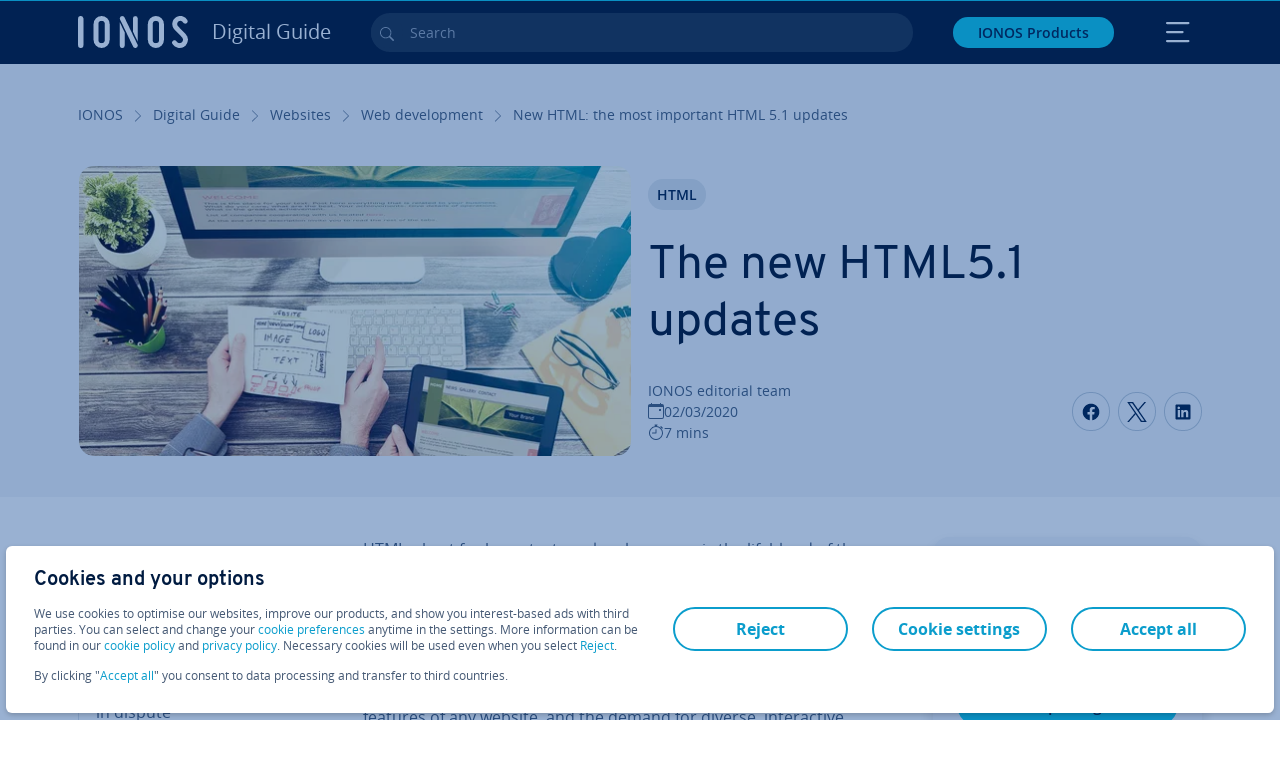

--- FILE ---
content_type: text/html; charset=utf-8
request_url: https://www.ionos.co.uk/digitalguide/websites/web-development/new-html-the-most-important-html-51-updates/
body_size: 31122
content:
<!DOCTYPE html>
<html lang="en-gb" class="no-js">
<head> <meta charset="utf-8"><link class="preload" rel="preload" href="https://www.ionos.co.uk/digitalguide/_assets/b76f27cb02ebc538ac6fbabcf1a88e7f/Fonts/Overpass/overpass-regular.1761807877.woff2" as="font" type="font/woff2" crossorigin="anonymous"><link class="preload" rel="preload" href="https://www.ionos.co.uk/digitalguide/_assets/b76f27cb02ebc538ac6fbabcf1a88e7f/Fonts/OpenSans/opensans-regular.1761807877.woff2" as="font" type="font/woff2" crossorigin="anonymous"><link class="preload" rel="preload" href="https://www.ionos.co.uk/digitalguide/_assets/b76f27cb02ebc538ac6fbabcf1a88e7f/Fonts/OpenSans/opensans-semibold.1761807877.woff2" as="font" type="font/woff2" crossorigin="anonymous"><link class="preload" rel="preload" href="https://www.ionos.co.uk/digitalguide/_assets/b76f27cb02ebc538ac6fbabcf1a88e7f/Fonts/OpenSans/opensans-bold.1761807877.woff2" as="font" type="font/woff2" crossorigin="anonymous"><link class="preload" rel="preload" href="https://www.ionos.co.uk/digitalguide/mirror/assets/consent/bundle.1760430601.js" as="script"><link as="style" href="https://www.ionos.co.uk/digitalguide/_assets/b76f27cb02ebc538ac6fbabcf1a88e7f/Css/ionos/styles.bundled.1761807877.css" rel="preload"><link as="style" href="https://www.ionos.co.uk/digitalguide/mirror/assets/consent/bundle.1758016159.css" rel="preload"><link rel="preload" class="preload" href="https://www.ionos.co.uk/digitalguide/_assets/b76f27cb02ebc538ac6fbabcf1a88e7f/Images/icons-sprite.svg" as="image"><link as="image" href="https://www.ionos.co.uk/digitalguide/fileadmin/_processed_/3/f/csm_html-5.1-t_b478d46f67.webp" imagesrcset="https://www.ionos.co.uk/digitalguide/fileadmin/_processed_/3/f/csm_html-5.1-t_39eeeb21af.webp 684w,https://www.ionos.co.uk/digitalguide/fileadmin/_processed_/3/f/csm_html-5.1-t_45c802693a.webp 644w,https://www.ionos.co.uk/digitalguide/fileadmin/_processed_/3/f/csm_html-5.1-t_e5d625f7e3.webp 554w,https://www.ionos.co.uk/digitalguide/fileadmin/_processed_/3/f/csm_html-5.1-t_13f1eb2583.webp 464w,https://www.ionos.co.uk/digitalguide/fileadmin/_processed_/3/f/csm_html-5.1-t_b478d46f67.webp 704w" imagesizes="(min-width: 1680px) 684px,(min-width: 1400px) 644px,(min-width: 1200px) 554px,(min-width: 922px) 464px,(min-width: 768px) 704px" rel="preload"><link rel="preload" href="https://www.ionos.co.uk/digitalguide/_assets/b76f27cb02ebc538ac6fbabcf1a88e7f/Vendor/prismjs/prism.1761807878.css" as="style" onload="this.onload=null;this.rel='stylesheet'"><noscript><link rel="stylesheet" href="https://www.ionos.co.uk/digitalguide/_assets/b76f27cb02ebc538ac6fbabcf1a88e7f/Vendor/prismjs/prism.1761807878.css"></noscript><link rel="preload" href="https://www.ionos.co.uk/digitalguide/_assets/b76f27cb02ebc538ac6fbabcf1a88e7f/Vendor/prismjs/plugins/toolbar/prism-toolbar.1761807878.css" as="style" onload="this.onload=null;this.rel='stylesheet'"><noscript><link rel="stylesheet" href="https://www.ionos.co.uk/digitalguide/_assets/b76f27cb02ebc538ac6fbabcf1a88e7f/Vendor/prismjs/plugins/toolbar/prism-toolbar.1761807878.css"></noscript><link rel="preload" href="https://www.ionos.co.uk/digitalguide/_assets/b76f27cb02ebc538ac6fbabcf1a88e7f/Vendor/prismjs/plugins/line-numbers/prism-line-numbers.1761807878.css" as="style" onload="this.onload=null;this.rel='stylesheet'"><noscript><link rel="stylesheet" href="https://www.ionos.co.uk/digitalguide/_assets/b76f27cb02ebc538ac6fbabcf1a88e7f/Vendor/prismjs/plugins/line-numbers/prism-line-numbers.1761807878.css"></noscript><link rel="preconnect" href="https://xxwre7.ionos.co.uk/"><link rel="preconnect" href="https://cdn.ionos.co.uk/"><link rel="preconnect" href="https://dpm.demdex.net/"><link rel="preconnect" href="https://1and1internetag.demdex.net/"><script src="https://cdn.ionos.co.uk/guides/9c2134ba72b4/047afaab1ab6/launch-bffa846ee117.min.js" async nonce=""></script><!-- Guides Datalayer -->
<script id="guides_datalayer" nonce="">
(function() {
    var dataLayer = {"application":"T3.DG.UK","market":"UK","guide":"DG","context":"prod","shopname":"dg-uk","internalPageName":"websites_web-development_new-html-the-most-important-html-51-updates","land":"uk","s_account":"iaglive","prop1":"websites_web-development_new-html-the-most-important-html-51-updates","prop5":"dg-websites","prop6":"dg-uk","prop7":"www.ionos.co.uk","prop11":"New contract shop","prop16":"","prop17":"uk","prop21":"","prop23":"","prop51":"","prop73":"iaglive","mcorgid":"AC42148954F5FEDA0A4C98BC@AdobeOrg","ns":"1und1internetag","eVar1":"digitalguide","eVar2":"websites_web-development_new-html-the-most-important-html-51-updates","eVar6":"dg-websites","eVar7":"dg-uk","eVar13":"New contract shop","eVar23":"","eVar24":"","eVar25":"","eVar45":"uk","eVar72":"","eVar74":"","eVar79":"","eVar91":"","eVar97":"","eVar98":"","eVar99":"","eVar83":"en-GB"};

    function addToDataLayer(key, value) {
        if (typeof value === 'object' && value !== null) {
            dataLayer[key] = value;
        } else {
            dataLayer[key] = value.toString();
        }
    }

    function isValidJson(str) {
        try {
            JSON.parse(str);
            return true;
        } catch (e) {
            return false;
        }
    }

    const handler = {
        get: function(target, prop) {
            if (prop in target) {
                if (isValidJson(target[prop])) {
                    return JSON.parse(target[prop]);
                }
                return target[prop];
            } else if (prop in methods) {
                return methods[prop];
            }
            return null;
        }
    };

    const methods = {
        push: function(key, value) {
            if (typeof key === 'object') {
                for (var k in key) {
                    if (key.hasOwnProperty(k)) {
                        addToDataLayer(k, key[k]);
                    }
                }
            } else if (typeof key === 'string') {
                addToDataLayer(key, value);
            }
        },
        set: function(key, value) {
            if (typeof key === 'string') {
                addToDataLayer(key, value);
            }
        },
        get: function(key) {
            if (typeof key === 'string') {
                return dataLayer[key] || null;
            }
            return null;
        },
        getAll: function() {
            return { ...dataLayer };
        }
    };

    const proxy = new Proxy(dataLayer, handler);

    window.guidesDataLayer = proxy;
})();

    guidesDataLayer.push({'prop23': window.navigator.userAgent});
    var preparedUrlSearchParams = decodeURI(location.search.replace(/\?/g, "").replace(/&/g, "\",\"").replace(/=/g,"\":\""));
    var urlSearchParams = JSON.parse(preparedUrlSearchParams ? '{"' + preparedUrlSearchParams + '"}' : '{}');
    var utmSource = urlSearchParams.utm_source || '';
    var utmCampaign = urlSearchParams.utm_campaign || '';
    var utmTerm = urlSearchParams.utm_term || '';
    var utmMedium = urlSearchParams.utm_medium || '';
    var utmContent = urlSearchParams.utm_content || '';
    if (utmSource || utmCampaign) {
        guidesDataLayer.push({'eVar25': utmSource + '|' + utmCampaign});
    }
    if (utmTerm || utmMedium || utmContent) {
        guidesDataLayer.push({'eVar72': utmTerm + '|' + utmMedium + '|' + utmContent});
    }

    
</script>
<!-- Guides Datalayer -->
<!-- build by IONOS SE This website is powered by TYPO3 - inspiring people to share! TYPO3 is a free open source Content Management Framework initially created by Kasper Skaarhoj and licensed under GNU/GPL. TYPO3 is copyright 1998-2025 of Kasper Skaarhoj. Extensions are copyright of their respective owners. Information and contribution at https://typo3.org/
--> <title>New HTML: the most important HTML 5.1 updates - IONOS UK</title>
<meta http-equiv="x-ua-compatible" content="IE=edge,chrome=1">
<meta name="generator" content="TYPO3 CMS">
<meta name="description" content="A new form of HTML has arrived: HTML5.1. But how does the standardisation process work and which feature do website operators need to know about?">
<meta name="viewport" content="width=device-width, height=device-height, initial-scale=1.0, maximum-scale=5.0">
<meta name="robots" content="index,follow">
<meta property="og:image" content="https://www.ionos.co.uk/digitalguide/fileadmin/DigitalGuide/Teaser/html-5.1-t.jpg">
<meta property="og:image:url" content="https://www.ionos.co.uk/digitalguide/fileadmin/DigitalGuide/Teaser/html-5.1-t.jpg">
<meta property="og:image:width" content="1200">
<meta property="og:image:height" content="630">
<meta property="og:description" content="A new form of HTML has arrived: HTML5.1. But how does the standardisation process work and which feature do website operators need to know about?">
<meta property="og:type" content="article">
<meta property="og:title" content="The new HTML5.1 updates">
<meta property="og:site_name" content="IONOS Digital Guide">
<meta property="og:locale" content="en_GB">
<meta property="og:url" content="https://www.ionos.co.uk/digitalguide/websites/web-development/new-html-the-most-important-html-51-updates/">
<meta name="twitter:card" content="summary">
<meta name="meta-category" content="Digital Guide">
<meta name="apple-mobile-web-app-capable" content="no"> <link class="preload" href="https://www.ionos.co.uk/digitalguide/_assets/b76f27cb02ebc538ac6fbabcf1a88e7f/Css/ionos/styles.bundled.1761807877.css" rel="stylesheet"> <link class="preload" href="https://www.ionos.co.uk/digitalguide/mirror/assets/consent/bundle.1758016159.css" rel="stylesheet">
<style>
        
        @font-face {
        font-family:'Open Sans Regular';
        font-weight:400;
        font-display:swap;
        src:url('https://www.ionos.co.uk/digitalguide/_assets/b76f27cb02ebc538ac6fbabcf1a88e7f/Fonts/OpenSans/opensans-regular.1761807877.woff2')format('woff2');
        unicode-range:U+0000-00FF,U+0131,U+0152-0153,U+02BB-02BC,U+02C6,U+02DA,U+02DC,U+2000-206F,U+2074,U+20AC,U+2122,U+2191,U+2193,U+2212,U+2215,U+FEFF,U+FFFD,U+2713,U+2714,U+2718,U+0308
        }
        @font-face {
        font-family:'Open Sans';
        font-weight:400;
        font-display:swap;
        src:url('https://www.ionos.co.uk/digitalguide/_assets/b76f27cb02ebc538ac6fbabcf1a88e7f/Fonts/OpenSans/opensans-regular.1761807877.woff2')format('woff2');
        unicode-range:U+0000-00FF,U+0131,U+0152-0153,U+02BB-02BC,U+02C6,U+02DA,U+02DC,U+2000-206F,U+2074,U+20AC,U+2122,U+2191,U+2193,U+2212,U+2215,U+FEFF,U+FFFD,U+2713,U+2714,U+2718,U+0308
        }
        @font-face {
        font-family:'Open Sans Semi Bold';
        font-weight:600;
        font-display:swap;
        src:url('https://www.ionos.co.uk/digitalguide/_assets/b76f27cb02ebc538ac6fbabcf1a88e7f/Fonts/OpenSans/opensans-semibold.1761807877.woff2')format('woff2');
        unicode-range:U+0000-00FF,U+0131,U+0152-0153,U+02BB-02BC,U+02C6,U+02DA,U+02DC,U+2000-206F,U+2074,U+20AC,U+2122,U+2191,U+2193,U+2212,U+2215,U+FEFF,U+FFFD,U+2713,U+2714,U+2718,U+0308
        }
        @font-face {
        font-family:'Open Sans';
        font-weight:600;
        font-display:swap;
        src:url('https://www.ionos.co.uk/digitalguide/_assets/b76f27cb02ebc538ac6fbabcf1a88e7f/Fonts/OpenSans/opensans-semibold.1761807877.woff2')format('woff2');
        unicode-range:U+0000-00FF,U+0131,U+0152-0153,U+02BB-02BC,U+02C6,U+02DA,U+02DC,U+2000-206F,U+2074,U+20AC,U+2122,U+2191,U+2193,U+2212,U+2215,U+FEFF,U+FFFD,U+2713,U+2714,U+2718,U+0308
        }
        @font-face {
        font-family:'Open Sans Bold';
        font-weight:700;
        font-display:swap;
        src:url('https://www.ionos.co.uk/digitalguide/_assets/b76f27cb02ebc538ac6fbabcf1a88e7f/Fonts/OpenSans/opensans-bold.1761807877.woff2')format('woff2');
        unicode-range:U+0000-00FF,U+0131,U+0152-0153,U+02BB-02BC,U+02C6,U+02DA,U+02DC,U+2000-206F,U+2074,U+20AC,U+2122,U+2191,U+2193,U+2212,U+2215,U+FEFF,U+FFFD,U+2713,U+2714,U+2718,U+0308
        }
        @font-face {
        font-family:'Open Sans';
        font-weight:700;
        font-display:swap;
        src:url('https://www.ionos.co.uk/digitalguide/_assets/b76f27cb02ebc538ac6fbabcf1a88e7f/Fonts/OpenSans/opensans-bold.1761807877.woff2')format('woff2');
        unicode-range:U+0000-00FF,U+0131,U+0152-0153,U+02BB-02BC,U+02C6,U+02DA,U+02DC,U+2000-206F,U+2074,U+20AC,U+2122,U+2191,U+2193,U+2212,U+2215,U+FEFF,U+FFFD,U+2713,U+2714,U+2718,U+0308
        }

        
        @font-face {
        font-family:'Overpass Regular';
        font-weight:400;
        font-display:swap;
        src:url('https://www.ionos.co.uk/digitalguide/_assets/b76f27cb02ebc538ac6fbabcf1a88e7f/Fonts/Overpass/overpass-regular.1761807877.woff2')format('woff2');
        unicode-range:U+0000-00FF,U+0131,U+0152-0153,U+02BB-02BC,U+02C6,U+02DA,U+02DC,U+2000-206F,U+2074,U+20AC,U+2122,U+2191,U+2193,U+2212,U+2215,U+FEFF,U+FFFD,U+2713,U+2714,U+2718,U+0308
        }
        @font-face {
        font-family:'Overpass';
        font-weight:400;
        font-display:swap;
        src:url('https://www.ionos.co.uk/digitalguide/_assets/b76f27cb02ebc538ac6fbabcf1a88e7f/Fonts/Overpass/overpass-regular.1761807877.woff2')format('woff2');
        unicode-range:U+0000-00FF,U+0131,U+0152-0153,U+02BB-02BC,U+02C6,U+02DA,U+02DC,U+2000-206F,U+2074,U+20AC,U+2122,U+2191,U+2193,U+2212,U+2215,U+FEFF,U+FFFD,U+2713,U+2714,U+2718,U+0308
        }
        @font-face {
        font-family:'Overpass Semi Bold';
        font-weight:600;
        font-display:swap;
        src:url('https://www.ionos.co.uk/digitalguide/_assets/b76f27cb02ebc538ac6fbabcf1a88e7f/Fonts/Overpass/overpass-semibold.1761807877.woff2')format('woff2');
        unicode-range:U+0000-00FF,U+0131,U+0152-0153,U+02BB-02BC,U+02C6,U+02DA,U+02DC,U+2000-206F,U+2074,U+20AC,U+2122,U+2191,U+2193,U+2212,U+2215,U+FEFF,U+FFFD,U+2713,U+2714,U+2718,U+0308
        }
        @font-face {
        font-family:'Overpass';
        font-weight:600;
        font-display:swap;
        src:url('https://www.ionos.co.uk/digitalguide/_assets/b76f27cb02ebc538ac6fbabcf1a88e7f/Fonts/Overpass/overpass-semibold.1761807877.woff2')format('woff2');
        unicode-range:U+0000-00FF,U+0131,U+0152-0153,U+02BB-02BC,U+02C6,U+02DA,U+02DC,U+2000-206F,U+2074,U+20AC,U+2122,U+2191,U+2193,U+2212,U+2215,U+FEFF,U+FFFD,U+2713,U+2714,U+2718,U+0308
        }
        @font-face {
        font-family:'Overpass Bold';
        font-weight:700;
        font-display:swap;
        src:url('https://www.ionos.co.uk/digitalguide/_assets/b76f27cb02ebc538ac6fbabcf1a88e7f/Fonts/Overpass/overpass-bold.1761807877.woff2')format('woff2');
        unicode-range:U+0000-00FF,U+0131,U+0152-0153,U+02BB-02BC,U+02C6,U+02DA,U+02DC,U+2000-206F,U+2074,U+20AC,U+2122,U+2191,U+2193,U+2212,U+2215,U+FEFF,U+FFFD,U+2713,U+2714,U+2718,U+0308
        }
        @font-face {
        font-family:'Overpass';
        font-weight:700;
        font-display:swap;
        src:url('https://www.ionos.co.uk/digitalguide/_assets/b76f27cb02ebc538ac6fbabcf1a88e7f/Fonts/Overpass/overpass-bold.1761807877.woff2')format('woff2');
        unicode-range:U+0000-00FF,U+0131,U+0152-0153,U+02BB-02BC,U+02C6,U+02DA,U+02DC,U+2000-206F,U+2074,U+20AC,U+2122,U+2191,U+2193,U+2212,U+2215,U+FEFF,U+FFFD,U+2713,U+2714,U+2718,U+0308
        }
    </style> <script>/* src: https://github.com/taylorhakes/promise-polyfill */!function(e,t){"object"==typeof exports&&"undefined"!=typeof module?t():"function"==typeof define&&define.amd?define(t):t()}(0,function(){"use strict";function e(e){var t=this.constructor;return this.then(function(n){return t.resolve(e()).then(function(){return n})},function(n){return t.resolve(e()).then(function(){return t.reject(n)})})}function t(e){return new this(function(t,n){function r(e,n){if(n&&("object"==typeof n||"function"==typeof n)){var f=n.then;if("function"==typeof f)return void f.call(n,function(t){r(e,t)},function(n){o[e]={status:"rejected",reason:n},0==--i&&t(o)})}o[e]={status:"fulfilled",value:n},0==--i&&t(o)}if(!e||"undefined"==typeof e.length)return n(new TypeError(typeof e+" "+e+" is not iterable(cannot read property Symbol(Symbol.iterator))"));var o=Array.prototype.slice.call(e);if(0===o.length)return t([]);for(var i=o.length,f=0;o.length>f;f++)r(f,o[f])})}function n(e,t){this.name="AggregateError",this.errors=e,this.message=t||""}function r(e){var t=this;return new t(function(r,o){if(!e||"undefined"==typeof e.length)return o(new TypeError("Promise.any accepts an array"));var i=Array.prototype.slice.call(e);if(0===i.length)return o();for(var f=[],u=0;i.length>u;u++)try{t.resolve(i[u]).then(r)["catch"](function(e){f.push(e),f.length===i.length&&o(new n(f,"All promises were rejected"))})}catch(c){o(c)}})}function o(e){return!(!e||"undefined"==typeof e.length)}function i(){}function f(e){if(!(this instanceof f))throw new TypeError("Promises must be constructed via new");if("function"!=typeof e)throw new TypeError("not a function");this._state=0,this._handled=!1,this._value=undefined,this._deferreds=[],s(e,this)}function u(e,t){for(;3===e._state;)e=e._value;0!==e._state?(e._handled=!0,f._immediateFn(function(){var n=1===e._state?t.onFulfilled:t.onRejected;if(null!==n){var r;try{r=n(e._value)}catch(o){return void a(t.promise,o)}c(t.promise,r)}else(1===e._state?c:a)(t.promise,e._value)})):e._deferreds.push(t)}function c(e,t){try{if(t===e)throw new TypeError("A promise cannot be resolved with itself.");if(t&&("object"==typeof t||"function"==typeof t)){var n=t.then;if(t instanceof f)return e._state=3,e._value=t,void l(e);if("function"==typeof n)return void s(function(e,t){return function(){e.apply(t,arguments)}}(n,t),e)}e._state=1,e._value=t,l(e)}catch(r){a(e,r)}}function a(e,t){e._state=2,e._value=t,l(e)}function l(e){2===e._state&&0===e._deferreds.length&&f._immediateFn(function(){e._handled||f._unhandledRejectionFn(e._value)});for(var t=0,n=e._deferreds.length;n>t;t++)u(e,e._deferreds[t]);e._deferreds=null}function s(e,t){var n=!1;try{e(function(e){n||(n=!0,c(t,e))},function(e){n||(n=!0,a(t,e))})}catch(r){if(n)return;n=!0,a(t,r)}}n.prototype=Error.prototype;var d=setTimeout;f.prototype["catch"]=function(e){return this.then(null,e)},f.prototype.then=function(e,t){var n=new this.constructor(i);return u(this,new function(e,t,n){this.onFulfilled="function"==typeof e?e:null,this.onRejected="function"==typeof t?t:null,this.promise=n}(e,t,n)),n},f.prototype["finally"]=e,f.all=function(e){return new f(function(t,n){function r(e,o){try{if(o&&("object"==typeof o||"function"==typeof o)){var u=o.then;if("function"==typeof u)return void u.call(o,function(t){r(e,t)},n)}i[e]=o,0==--f&&t(i)}catch(c){n(c)}}if(!o(e))return n(new TypeError("Promise.all accepts an array"));var i=Array.prototype.slice.call(e);if(0===i.length)return t([]);for(var f=i.length,u=0;i.length>u;u++)r(u,i[u])})},f.any=r,f.allSettled=t,f.resolve=function(e){return e&&"object"==typeof e&&e.constructor===f?e:new f(function(t){t(e)})},f.reject=function(e){return new f(function(t,n){n(e)})},f.race=function(e){return new f(function(t,n){if(!o(e))return n(new TypeError("Promise.race accepts an array"));for(var r=0,i=e.length;i>r;r++)f.resolve(e[r]).then(t,n)})},f._immediateFn="function"==typeof setImmediate&&function(e){setImmediate(e)}||function(e){d(e,0)},f._unhandledRejectionFn=function(e){void 0!==console&&console&&console.warn("Possible Unhandled Promise Rejection:",e)};var p=function(){if("undefined"!=typeof self)return self;if("undefined"!=typeof window)return window;if("undefined"!=typeof global)return global;throw Error("unable to locate global object")}();"function"!=typeof p.Promise?p.Promise=f:(p.Promise.prototype["finally"]||(p.Promise.prototype["finally"]=e),p.Promise.allSettled||(p.Promise.allSettled=t),p.Promise.any||(p.Promise.any=r))});
</script>
<script>
    
            
            
            
            
            
            
            
        

window.promisedConsentScriptsBefore = window.promisedConsentScriptsBefore || [];
window.promisedConsentScriptsAfter = window.promisedConsentScriptsAfter || [];


// Define a whitelist of allowed URLs or domains
const allowedUrls = [
  /^https:\/\/(.*\.)?ionos\.(de|at|com|ca|co\.uk|mx|it|fr|es)$/,
  /^https:\/\/(.*\.)?uicdn\.net$/,
  /^https:\/\/(.*\.)?(youtube(-nocookie)?\.com|youtu\.be)$/,
  /^https:\/\/(.*\.)?server\.lan$/,
  /^https:\/\/(.*\.)?ddev\.site$/
];

// Function to validate the URL
function isValidUrl(url) {
  try {
    const parsedUrl = new URL(url);
    return allowedUrls.some(pattern => pattern.test(parsedUrl.origin));
  } catch (e) {
    console.error(url + ' is an invalid url');
    return false;
  }
}

// Function to load a script
function loadScript(url) {
  return new Promise((resolve, reject) => {
    if (!isValidUrl(url)) {
      return reject(new Error(`Forbidden url: ${url}`));
    }
    const script = document.createElement('script');
    script.src = url;
    script.async = true;
    script.onload = () => resolve(script);
    script.onerror = () => reject(new Error(`Failed to load script: ${url}`));
    document.head.appendChild(script);
  });
}

// Function to execute scripts or functions with specific data for each
function executeScripts(scriptsWithData) {
  return scriptsWithData.reduce((promise, { scriptOrFunction, data = {} }) => {
    return promise.then(() => {
      if (typeof scriptOrFunction === 'string') {
        if (typeof window[scriptOrFunction] === 'function') {
          return Promise.resolve(window[scriptOrFunction](data));
        } else {
          return loadScript(scriptOrFunction);
        }
      } else if (typeof scriptOrFunction === 'function') {
        return Promise.resolve(scriptOrFunction(data));
      }
    });
  }, Promise.resolve());
}

function loadPromisedConsentScripts({ consentUrl, consentType, before = [], after = [] }) {
  executeScripts(before)
    .then(() => {
      return new Promise((resolve) => {
        if (document.readyState === "loading") {
          document.addEventListener("DOMContentLoaded", () => resolve(loadScript(consentUrl)));
        } else {
          resolve(loadScript(consentUrl));
        }
      });
    })
    .then(() => {
      const consentLoaded = new CustomEvent('consentLoaded');
      if (typeof window.privacyConsent === 'undefined') {
        if (consentType === 'default') {
          window.privacyConsent = new window.PrivacyConsent({defaultConsent: {[window.PrivacyConsentEnum.TECHNICAL]: true, [window.PrivacyConsentEnum.MARKETING]: true, [window.PrivacyConsentEnum.STATISTICS]: true, [window.PrivacyConsentEnum.PARTNERSHIPS]: true}});
        } else if (consentType === 'whitelist') {
          window.privacyConsent = new window.PrivacyConsent({whitelist: true});
        } else {
          window.privacyConsent = new window.PrivacyConsent();
        }
        window.privacyConsent.initialize();
      }
      if (typeof window.privacyConsent !== 'undefined') {
        if (document.readyState === "loading") {
          document.addEventListener("DOMContentLoaded", function() {
            let consentBodyTag = document.querySelector('body');
            consentBodyTag.dataset.consentLoaded = 1;
          });
        } else {
          let consentBodyTag = document.querySelector('body');
          consentBodyTag.dataset.consentLoaded = 1;
        }
        window.privacyConsent.initialize();
        window.dispatchEvent(consentLoaded);
      }
    })
    .then(() => {
      if (typeof window.privacyConsent !== 'undefined') {
        return executeScripts(after);
      } else {
        throw new Error('window.privacyConsent is undefined (execute scripts)');
      }
    })
    .then(() => {
      if (typeof window.privacyConsent !== 'undefined') {
        window.privacyConsent.initialize();
      } else {
        throw new Error('window.privacyConsent is undefined (last initialize)');
      }
    })
    .catch(error => {
      console.error(error);
    });
}
window.loadPromisedConsentScripts = loadPromisedConsentScripts;




        
    


const salesChannelControllerIdentifier = 'salesChannelGuides';
const guidesDataLayerName = 'guidesDataLayer';

let getTld = function (dl = {}) {
  let host = (window.location.host);
  if (dl.hasOwnProperty('prop7') && dl.prop7) {
    host = dl.prop7;
  }
  let hostArray = host.split('.');
  let tld = hostArray[hostArray.length - 1];
  if (host.indexOf('.co.uk') !== -1) {
    tld = hostArray[hostArray.length - 2] + '.' + hostArray[hostArray.length - 1];
  }
  return (tld !== 'site' && tld !== 'lan') ? tld : 'de';
}

let getCookieDomain = function (dl = {}) {
  let host = (window.location.host);
  if (dl.hasOwnProperty('prop7') && dl.prop7) {
    host = dl.prop7;
  }
  var hostArray = host.split('.');
  if (hostArray[hostArray.length - 1] === 'uk') {
    return '.' + hostArray[hostArray.length - 3] + '.' + hostArray[hostArray.length - 2] + '.' + hostArray[hostArray.length - 1]
  }
  return '.' + hostArray[hostArray.length - 2] + '.' + hostArray[hostArray.length - 1];
}

let setCookie = function (cname, cvalue, tInSecs, dl = {}) {
  const d = new Date();
  d.setTime(d.getTime() + (tInSecs * 1000));
  let expires = 'expires='+ d.toUTCString();
  document.cookie = cname + '=' + cvalue + ';' + expires + ';path=/' + ';domain=' + getCookieDomain(dl);
}

let getParams = function () {
  var preparedUrlSearchParams = decodeURI(location.search.replace(/\?/g, "").replace(/&/g, "\",\"").replace(/=/g,"\":\""));
  return JSON.parse(preparedUrlSearchParams ? '{"' + preparedUrlSearchParams + '"}' : '{}');
}

let listCookies = function () {
  var theCookies = document.cookie.split(';');
  var returnCookies = [];
  var cookieKeyValuePair = {};
  var cookieString = '';
  for (var i = 0; i <= theCookies.length; i++) {
    if (typeof theCookies[i] !== 'undefined') {
      cookieString = theCookies[i].trim();
      cookieKeyValuePair = cookieString.match(/([^=]+?)[=\s](.*)/i);
      if (cookieKeyValuePair !== null && cookieKeyValuePair.length === 3) {
        returnCookies.push({
          'name': cookieKeyValuePair['1'],
          'value': cookieKeyValuePair['2']
        });
      }
    }
  }
  return returnCookies;
}

let getSalesChannelController = function(salesChannelControllerIdentifier, url) {
  if (sessionStorage.getItem(salesChannelControllerIdentifier)) {
    return data = JSON.parse(sessionStorage.getItem(salesChannelControllerIdentifier));
  } else {
    let salesChannelControllerApplicationArray = (typeof window.guidesDataLayer.application !== 'undefined') ? window.guidesDataLayer.application.split('.') : [];
    let salesChannelControllerOrigin = salesChannelControllerApplicationArray !== null && salesChannelControllerApplicationArray.length >= 3 ? salesChannelControllerApplicationArray[2] : 'DE';
    let salesChannelControllerPath = salesChannelControllerApplicationArray !== null && salesChannelControllerApplicationArray.length >= 2 && salesChannelControllerApplicationArray[1] === 'SG' ? '/startupguide/' : '/digitalguide/';
    let salesChannelControllerReferrer = document.referrer || '';
    let salesChannelController = {};
    salesChannelController.origin = salesChannelControllerOrigin === 'AT' ? 'DE' : salesChannelControllerOrigin;
    salesChannelController.path = salesChannelControllerPath;
    salesChannelController.cookies = {};
    salesChannelController.requestParameter = {};
    salesChannelController.referer = salesChannelControllerReferrer;
    salesChannelController.requestParameter = getParams();
    salesChannelController.cookies = listCookies();
    console.info('fetch SCC');
    return fetch(url, {
      cache: 'no-store',
      method: 'POST',
      mode: 'cors',
      headers: {
        'Accept': 'application/json',
        'Content-Type': 'application/json'
      },
      body: JSON.stringify(salesChannelController)
    })
      .then((response) => {
        console.info('fetch SCC done');
        return response.json();
      })
      .then((data) => {
        setSalesChannelController(salesChannelControllerIdentifier, data);
        return data;
      })
      .catch((error) => {
        console.info('missing data from salesChannelController');
        throw error;
      });
  }
}

let setSalesChannelController = function(salesChannelControllerIdentifier, data) {
  sessionStorage.setItem(salesChannelControllerIdentifier, JSON.stringify(data));
}

let processSalesChannelController = function(config) {
  let sCCId = config.salesChannelControllerIdentifier || salesChannelControllerIdentifier;
  try {
    if (sCCId && config.url) {
      setSalesChannelController(sCCId, getSalesChannelController(sCCId, config.url));
    }
  } catch (e) {
    console.error(e, 'we have a problem with the sales channel controller ' + sCCId)
  }

  let salesChannelControllerDataString = sessionStorage.getItem(sCCId) || '';
  if (salesChannelControllerDataString) {
    let salesChannelControllerData = JSON.parse(salesChannelControllerDataString);
    // @Todo: After successful testing, remove comment from following line
    // processActionsAndUpdateDl(salesChannelControllerData, guidesDataLayerName);
  }
}

function processActionsAndUpdateDl (data, dlName) {
  if (typeof data.actions !== 'undefined' && data.actions.length >= 1 && window[dlName] !== 'undefined') {
    for (var i = 0; i <= data.actions.length; i++) {
      if (typeof data.actions[i] !== 'undefined' && data.actions[i].hasOwnProperty('action') && data.actions[i].hasOwnProperty('actionAttributes')) {
        if (data.actions[i].action === 'ADD_COOKIE') {
          if (data.actions[i].actionAttributes['cookie.name'] && data.actions[i].actionAttributes['cookie.value'] && data.actions[i].actionAttributes['cookie.lifetime']) {
            var cookieName = data.actions[i].actionAttributes['cookie.name'];
            var cookieValue = data.actions[i].actionAttributes['cookie.value']
            var cookieLifeTime = data.actions[i].actionAttributes['cookie.lifetime']
            setCookie(
              cookieName,
              cookieValue,
              cookieLifeTime,
              data
            );
            if (cookieName === 'itc' && typeof cookieValue !== 'undefined') {
              window.sessionStorage.setItem(cookieName, cookieValue);
              window.sessionStorage.setItem('itc_guides_channel', cookieValue);
              window.localStorage.setItem(cookieName, cookieValue);
              window.localStorage.setItem('itc_guides_channel', cookieValue);
            }
          }
        }
        if (data.actions[i].action === 'ADD_ACTIONCODE') {
          if (data.actions[i].actionAttributes['actioncode.code']) {
            window[dlName].eVar23 = window[dlName].eVar23 || data.actions[i].actionAttributes['actioncode.code'];
            window[dlName].eVar74 = window[dlName].eVar23;
          }
        }
        if (data.actions[i].action === 'ADD_MEDIUMCODE') {
          if (data.actions[i].actionAttributes['mediumcode.code']) {
            window[dlName].eVar22 = data.actions[i].actionAttributes['mediumcode.code'] || window[dlName].eVar22;
            window[dlName].eVar24 = window[dlName].eVar24 || data.actions[i].actionAttributes['mediumcode.code'];
          }
        }
        if (data.actions[i].action === 'ADD_TRACKINGCODE_COMP') {
          var itcChannel = '';
          var itcProduct = '';
          var itcCampaign = '';

          if (data.actions[i].actionAttributes.channelcode) {
            window[dlName].eVar97 = window[dlName].eVar97 || data.actions[i].actionAttributes.channelcode;
            itcChannel = window[dlName].eVar97;
          }
          if (data.actions[i].actionAttributes.productcode) {
            window[dlName].eVar98 = window[dlName].eVar98 || data.actions[i].actionAttributes.productcode;
            itcProduct = window[dlName].eVar98;
          }
          if (data.actions[i].actionAttributes.campaigncode) {
            window[dlName].eVar99 = window[dlName].eVar99 || data.actions[i].actionAttributes.campaigncode;
            itcCampaign = window[dlName].eVar99;
          }

          var fullItcArray = [itcChannel, itcProduct, itcCampaign];
          console.info('fullItcArray:', fullItcArray);
          var fullItc = fullItcArray.join('-');
          window.sessionStorage.setItem('itc', fullItc);
          window.sessionStorage.setItem('itc_guides_channel', fullItc);
          window.localStorage.setItem('itc', fullItc);
          window.localStorage.setItem('itc_guides_channel', fullItc);
        }
      }
    }
  }
}
window.processSalesChannelController = processSalesChannelController;

window.promisedConsentScriptsBefore.push({
    scriptOrFunction: 'processSalesChannelController',
    data: {
        salesChannelControllerIdentifier: 'salesChannelGuidesPreview',
        url: 'https://www.ionos.co.uk/shop-api/api/v1/saleschannel'
    }
});



let jentisFn = function () {
  const jentisConfig = new Map([
    ['de', {endpoint: 'https://6zqtim.ionos.de', project: 'ionos_de', jsFile: 'aljmf5.js'}],
    ['uk', {endpoint: 'https://xxwre7.ionos.co.uk', project: 'ionos_co_uk', jsFile: 'akbbdz.js'}],
    ['us', {endpoint: 'https://54ft7i.ionos.com', project: 'ionos_com', jsFile: '48gpcp.js'}],
    ['ca', {endpoint: 'https://nsupig.ionos.ca', project: 'ionos_ca', jsFile: 'j05pa0.js'}],
    ['fr', {endpoint: 'https://948si5.ionos.fr', project: 'ionos_fr', jsFile: 'b44g5k.js'}],
    ['es', {endpoint: 'https://v0v7kq.ionos.es', project: 'ionos_es', jsFile: 'bp6upp.js'}],
    ['it', {endpoint: 'https://kt8986.ionos.it', project: 'ionos_it', jsFile: 'td7zu1.js'}],
    ['mx', {endpoint: 'https://e5xnsj.ionos.mx', project: 'ionos_mx', jsFile: 'tvjenp.js'}],
    ['at', {endpoint: 'https://6kudki.ionos.at', project: 'ionos_at', jsFile: '9t1jfx.js'}],
  ]);

  let country = window.guidesDataLayer.market.toLowerCase();
  const jentisRuntimeConfig = jentisConfig.has(country) ? jentisConfig.get(country) : null;
  if (jentisRuntimeConfig === null) {
    throw new Error('Jentis runtime configuration not available!');
  }

  (function (sCDN, sCDNProject, sCDNWorkspace, sCDNVers) {
    if (
      window.localStorage !== null &&
      typeof window.localStorage === "object" &&
      typeof window.localStorage.getItem === "function" &&
      window.sessionStorage !== null &&
      typeof window.sessionStorage === "object" &&
      typeof window.sessionStorage.getItem === "function"
    ) {
      sCDNVers =
        window.sessionStorage.getItem("jts_preview_version") ||
        window.localStorage.getItem("jts_preview_version") ||
        sCDNVers;
    }
    window.jentis = window.jentis || {};
    window.jentis.config = window.jentis.config || {};
    window.jentis.config.frontend = window.jentis.config.frontend || {};
    window.jentis.config.frontend.cdnhost = sCDN + "/get/" + sCDNWorkspace + "/web/" + sCDNVers + "/";
    window.jentis.config.frontend.vers = sCDNVers;
    window.jentis.config.frontend.env = sCDNWorkspace;
    window.jentis.config.frontend.project = sCDNProject;
    window._jts = window._jts || [];
    var f = document.getElementsByTagName("script")[0];
    var j = document.createElement("script");
    j.async = true;
    j.src = window.jentis.config.frontend.cdnhost + jentisRuntimeConfig.jsFile;
    f.parentNode.insertBefore(j, f);
  })(jentisRuntimeConfig.endpoint, jentisRuntimeConfig.project, "live", "_");
  window?.ionos?.datalayer?.initConsent();
}

const jentisPageView = function () {
  const dataLayerNs = window.ionos.datalayer.pageview;
  dataLayerNs.applicationName = window.guidesDataLayer.shopname;
  dataLayerNs.subShopname = null;
  dataLayerNs.page = window.guidesDataLayer.prop1;
  dataLayerNs.productArea = window.guidesDataLayer.eVar1;
  dataLayerNs.section = window.guidesDataLayer.eVar6;
  dataLayerNs.hashedIp = null;
  dataLayerNs.loginStatus = null;
  dataLayerNs.hashedCustomerId = null;
  window.dataLayerNs = dataLayerNs;

  sendData = () => {
    window?.ionos?.datalayer?.initConsent();
    window?.ionos?.datalayer?.pageview?.sendData();
  };

  window.privacyConsent.invoke(
    sendData,
    window.PrivacyConsentEnum.STATISTICS,
    window.privacyConsent,
    true,
  );

  window.privacyConsent.initialize();
  window?.ionos?.datalayer?.initConsent();
}

window.jentisFn = jentisFn;
window.jentisPageView = jentisPageView;

window.promisedConsentScriptsBefore.push({scriptOrFunction: 'jentisFn'});

window.promisedConsentScriptsAfter.push({scriptOrFunction: 'https://var.uicdn.net/shopsshort/ionos-datalayer/v1/ionos-datalayer.min.umd.js'});
window.promisedConsentScriptsAfter.push({scriptOrFunction: 'jentisPageView'});


function updateAllItcUrls() {
  (function() {
    // Helper: Get cookie value by name
    function getCookie(name) {
      const match = document.cookie.match(new RegExp('(^| )' + name + '=([^;]+)'));
      return match ? match[2] : null;
    }

    // Helper: Update itc param in a URL string
    function updateItcParam(url, cookieChannel) {
      try {
        const u = new URL(url);
        const itc = u.searchParams.get('itc');
        if (itc) {
          const parts = itc.split('-');
          if (cookieChannel && cookieChannel !== '') {
            parts[0] = cookieChannel;
            u.searchParams.set('itc', parts.join('-'));
            return u.toString();
          }
        }
      } catch (e) {}
      return url;
    }

    // Main logic
    const cookieItc = getCookie('itc');
    if (!cookieItc) return;
    const [cookieChannel] = cookieItc.split('-');
    if (!cookieChannel) return;

    // Regex: Find https:// URLs with itc param
    const urlRegex = /https:\/\/[^\s"'<>]+itc=[^&\s"'<>]+[^\s"'<>]*/g;

    // Update URLs in attributes
    document.querySelectorAll('*').forEach(node => {
      Array.from(node.attributes || []).forEach(attr => {
        if (attr.value && urlRegex.test(attr.value)) {
          node.setAttribute(attr.name, attr.value.replace(urlRegex, url => updateItcParam(url, cookieChannel)));
        }
      });
    });

    // Update URLs in text nodes
    function updateTextNodes(element) {
      element.childNodes.forEach(child => {
        if (child.nodeType === Node.TEXT_NODE && urlRegex.test(child.textContent)) {
          child.textContent = child.textContent.replace(urlRegex, url => updateItcParam(url, cookieChannel));
        } else if (child.nodeType === Node.ELEMENT_NODE) {
          updateTextNodes(child);
        }
      });
    }
    updateTextNodes(document.body);
  })();
}

window.promisedConsentScriptsAfter.push({
scriptOrFunction: 'updateAllItcUrls',
data: null
});






let hubspot = function () {
  let hubspotFn = function () {
    var n = document.createElement("script");
    n.setAttribute("id", 'hs-script-loader');
    n.async = true;
    n.defer = true;
    n.setAttribute("src", 'https://js-eu1.hs-scripts.com/8230984.js');
    window.document.body.appendChild(n);
  };
  window.privacyConsent.invoke(
    hubspotFn,
    PrivacyConsentEnum.STATISTICS,
    window.privacyConsent,
    true
  );
  window.privacyConsent.initialize();
}
window.hubspot = hubspot;

window.promisedConsentScriptsAfter.push({scriptOrFunction: 'hubspot'});



function consentRelatedScriptsInsertAfter(newNode, existingNode) {
  existingNode.parentNode.insertBefore(newNode, existingNode.nextSibling);
}

let consentRelatedScripts = function() {
  var consentRelatedScriptsFn = document.querySelectorAll('script[type="text/plain"][data-consent]');
  console.info(consentRelatedScriptsFn);
  var consentedFunctions = [];
  consentRelatedScriptsFn.forEach(function (item) {
    var consentCategoryFromDataSet = item.dataset.consent || '';
    if (consentCategoryFromDataSet !== '') {
      var consentCategory = consentCategoryFromDataSet.toUpperCase();
      if (!(consentCategory in consentedFunctions)) {
        consentedFunctions[consentCategory] = [];
      }
      consentedFunctions[consentCategory].push(item);
    }
  })

  var activateConsentRelatedScripts = [];
  for (var consentCategory in consentedFunctions) {
    activateConsentRelatedScripts[consentCategory] = function() {
      consentedFunctions[consentCategory].forEach(function(item) {
        var newScriptContent = item.text;
        const newScript = document.createElement("script");
        newScript.text = newScriptContent;
        newScript.type = "text/javascript";
        newScript.dataset.consentGiven = true;
        consentRelatedScriptsInsertAfter(newScript, item);
      });
    };
    window.privacyConsent.invoke(
      activateConsentRelatedScripts[consentCategory],
      PrivacyConsentEnum[consentCategory],
      window.privacyConsent,
      false
    );
    window.privacyConsent.initialize();
  }
}
window.consentRelatedScripts = consentRelatedScripts;
window.consentRelatedScriptsInsertAfter = consentRelatedScriptsInsertAfter;

window.promisedConsentScriptsAfter.push({scriptOrFunction: 'consentRelatedScripts'});
window.promisedConsentScriptsBefore = window.promisedConsentScriptsBefore || [];
window.promisedConsentScriptsAfter = window.promisedConsentScriptsAfter || [];
loadPromisedConsentScripts({
    consentUrl: 'https://www.ionos.co.uk/digitalguide/mirror/assets/consent/bundle.1760430601.js',
    consentType: '',
    before: window.promisedConsentScriptsBefore,
    after: window.promisedConsentScriptsAfter
});



</script>
<script>
"use strict";
if (typeof ready !== 'function') {
var ready=function(e){"loading"!==document.readyState?e():document.addEventListener?document.addEventListener("DOMContentLoaded",e):document.attachEvent("onreadystatechange",function(){"complete"===document.readyState&&e()})};
}
/** Polyfill for NodeList.forEach */
if ('NodeList' in window && !NodeList.prototype.forEach) {NodeList.prototype.forEach = function (callback, thisArg) {thisArg = thisArg || window;for (var i = 0; i < this.length; i++) callback.call(thisArg, this[i], i, this);};}
/** Polyfill for HTMLCollection.forEach */
if ('HTMLCollection' in window && !HTMLCollection.prototype.forEach) {HTMLCollection.prototype.forEach = function (callback, thisArg) {thisArg = thisArg || window;for (var i = 0; i < this.length; i++) callback.call(thisArg, this[i], i, this);};}
/** Array.prototype.includes() polyfill @author Chris Ferdinandi @license MIT */
if (!Array.prototype.includes) {Array.prototype.includes = function (search, start) {'use strict';if (search instanceof RegExp) throw TypeError('first argument must not be a RegExp');if (start === undefined) start = 0;return this.indexOf(search, start) !== -1;};}
/** Polyfill for Element.matches */
if (Element && !Element.prototype.matches) {Element.prototype.matches = Element.prototype.matchesSelector || Element.prototype.mozMatchesSelector || Element.prototype.msMatchesSelector || Element.prototype.oMatchesSelector || Element.prototype.webkitMatchesSelector;}
    </script> <link class="finalUrl" rel="shortcut icon" href="/favicon.ico" sizes="16x16 24x24 32x32 48x48 64x64 72x72 96x96" type="image/x-icon"><link class="finalUrl" rel="icon" type="image/png" href="/favicon-16x16.png" sizes="16x16"><link class="finalUrl" rel="icon" type="image/png" href="/favicon-24x24.png" sizes="24x24"><link class="finalUrl" rel="icon" type="image/png" href="/favicon-32x32.png" sizes="32x32"><link class="finalUrl" rel="icon" type="image/png" href="/favicon-48x48.png" sizes="48x48"><link class="finalUrl" rel="icon" type="image/png" href="/favicon-64x64.png" sizes="64x64"><link class="finalUrl" rel="icon" type="image/png" href="/favicon-72x72.png" sizes="72x72"><link class="finalUrl" rel="icon" type="image/png" href="/favicon-96x96.png" sizes="96x96"><link class="finalUrl" rel="icon" type="image/png" href="/favicon-256x256.png" sizes="256x256"><link class="finalUrl" rel="icon" href="/favicon.svg" sizes="any" type="image/svg+xml"><link class="finalUrl" rel="apple-touch-icon" type="image/png" href="/apple-touch-icon-180x180.png"><meta name="apple-mobile-web-app-title" content="IONOS Digital Guide"><meta name="msapplication-TileColor" content="#0b2a63"><meta name="theme-color" content="#001b41"><link class="finalUrl" rel="manifest" href="/site.webmanifest"><link rel="preload" class="preload" href="https://www.ionos.co.uk/digitalguide/_assets/b76f27cb02ebc538ac6fbabcf1a88e7f/Images/icons-sprite.svg" as="image"> <link rel="canonical" href="https://www.ionos.co.uk/digitalguide/websites/web-development/new-html-the-most-important-html-51-updates/"> <link rel="alternate" hreflang="de" href="https://www.ionos.de/digitalguide/websites/web-entwicklung/neues-html-die-wichtigsten-features-von-html-51/">
<link rel="alternate" hreflang="de-AT" href="https://www.ionos.at/digitalguide/websites/web-entwicklung/neues-html-die-wichtigsten-features-von-html-51/">
<link rel="alternate" hreflang="de-DE" href="https://www.ionos.de/digitalguide/websites/web-entwicklung/neues-html-die-wichtigsten-features-von-html-51/">
<link rel="alternate" hreflang="en-CA" href="https://www.ionos.ca/digitalguide/websites/web-development/new-html-the-most-important-html-51-updates/">
<link rel="alternate" hreflang="en-GB" href="https://www.ionos.co.uk/digitalguide/websites/web-development/new-html-the-most-important-html-51-updates/">
<link rel="alternate" hreflang="en-US" href="https://www.ionos.com/digitalguide/websites/web-development/new-html-the-most-important-html-51-updates/">
<link rel="alternate" hreflang="es" href="https://www.ionos.com/es-us/digitalguide/paginas-web/desarrollo-web/html-51-los-rasgos-mas-destacados-del-nuevo-html/">
<link rel="alternate" hreflang="es-AR" href="https://www.ionos.com/es-us/digitalguide/paginas-web/desarrollo-web/html-51-los-rasgos-mas-destacados-del-nuevo-html/">
<link rel="alternate" hreflang="es-ES" href="https://www.ionos.es/digitalguide/paginas-web/desarrollo-web/html-51-los-rasgos-mas-destacados-del-nuevo-html/">
<link rel="alternate" hreflang="es-MX" href="https://www.ionos.mx/digitalguide/paginas-web/desarrollo-web/html-51-los-rasgos-mas-destacados-del-nuevo-html/">
<link rel="alternate" hreflang="fr" href="https://www.ionos.fr/digitalguide/sites-internet/developpement-web/nouveau-html-les-principales-fonctionnalites-dhtml-51/">
<link rel="alternate" hreflang="fr-BE" href="https://www.ionos.fr/digitalguide/sites-internet/developpement-web/nouveau-html-les-principales-fonctionnalites-dhtml-51/">
<link rel="alternate" hreflang="it" href="https://www.ionos.it/digitalguide/siti-web/programmazione-del-sito-web/il-nuovo-html-51-le-funzioni-piu-importanti/">
<link rel="alternate" hreflang="x-default" href="https://www.ionos.com/digitalguide/websites/web-development/new-html-the-most-important-html-51-updates/">
</head>
<body id="page-1373" class="position-relative page-1373" data-site="digital-guide" data-syslanguageuid="1" data-pageuid="1373" data-slug="/websites/web-development/new-html-the-most-important-html-51-updates" data-lastupdated="2020-03-02" data-lang="en-GB" data-gra="2.3" data-grac-1="2" data-grac-5="1" data-grec-0="1" data-grec-1="2" data-grec-2="0" data-grec-3="0" data-gat="0"> <a href="#main-content" class="visually-hidden-focusable btn btn-sm btn-link position-absolute" onclick="focusElement('main-content')" data-linkid="guides/digital-guide/en-gb/page-1373/unknown/skip-to-main-content">Skip to Main Content</a><nav id="navigation-main" class="navbar brand-header-bg brand-header-color position-fixed fixed-top contain-style" data-bs-theme="dark" role="navigation" aria-label="Main Menu"><span class="scroll-indicator d-block fixed-top w-100"><span class="d-block brand-scroll-indicator-bg"></span></span><div class="container-fluid container-sm"><a class="navbar-brand navbar-logo mx-0 d-flex align-items-center link-internal" href="https://www.ionos.co.uk/digitalguide/" data-linkid="guides/digital-guide/en-gb/page-1373/int/navbar-logo/digital-guide" target="_top"><svg class="d-inline-block m-0 brand-logo brand-header-logo-color"><use href="https://www.ionos.co.uk/digitalguide/_assets/b76f27cb02ebc538ac6fbabcf1a88e7f/Images/icons-sprite.svg#ionos-logo"></use></svg><span class="brand-entity d-inline-block m-0 ms-3 brand-header-logo-color lh-1">Digital Guide</span></a><form id="search-bar" class="search-form input-group input-group-sm w-auto mx-5 d-none d-lg-flex flex-fill" role="search" action="https://www.ionos.co.uk/digitalguide/search/" method="POST" autocomplete="off"><span class="input-group-text rounded-start-5 border-0 px-0 brand-header-search-bg"><button class="btn btn-sm brand-header-search-bg brand-header-muted-color" type="submit" id="navbar-search" data-linkid="guides/digital-guide/en-gb/page-1373/unknown/navbar-search/search"><svg width="16" height="16"><use href="https://www.ionos.co.uk/digitalguide/_assets/b76f27cb02ebc538ac6fbabcf1a88e7f/Images/icons-sprite.svg#icon-search"></use></svg><span class="visually-hidden">Search</span></button></span><input class="form-control rounded-end-5 border-0 ps-1 brand-header-search-bg brand-header-muted-color" type="text" name="search" onkeyup="javascript:localStorage.setItem('searchTerm', cleanupSearchString(this.value))" placeholder="Search" autocomplete="off" aria-label="Search" aria-describedby="navbar-search" spellcheck="false"></form><button class="btn btn-sm btn-cta px-3 ms-auto me-5 d-none d-sm-block" type="button" data-bs-toggle="offcanvas" data-bs-target="#navbar-products" aria-controls="navbar-products" aria-labelledby="navbar-products" data-linkid="guides/digital-guide/en-gb/page-1373/unknown/ionos-products"> IONOS Products </button><div class="offcanvas offcanvas-top brand-header-bg brand-header-color" data-bs-hideresize="true" tabindex="-1" id="navbar-products" aria-labelledby="navbar-products"><div class="offcanvas-header"><span class="offcanvas-title h5 brand-header-color" id="offcanvas-label-navigation-products">IONOS Products</span><button type="button" class="btn-close brand-header-color navbar-toggler" data-bs-dismiss="offcanvas" aria-label="Close" data-linkid="guides/digital-guide/en-gb/page-1373/unknown/navbar-products/navbar-toggler/close"><span class="visually-hidden">Close</span></button></div><div class="offcanvas-body pt-0 position-relative align-items-center"><ul class="nav"><li class="nav-item col-12 col-sm-6 col-lg-4 col-xxl-2 px-1 my-2"><span class="nav-link disabled brand-header-muted-color">Domains &amp; SSL</span><ul class="nav flex-column mt-2 pt-2 border-top brand-header-border-color"><li class="nav-item"><a href="https://www.ionos.co.uk/domains/domain-names" target="_top" class="nav-link link-internal" data-linkid="guides/digital-guide/en-gb/page-1373/int-group/navbar-products/nav/nav/domain-names">Domain Names</a></li><li class="nav-item"><a href="https://www.ionos.co.uk/domains/domain-transfer" target="_top" class="nav-link link-internal" data-linkid="guides/digital-guide/en-gb/page-1373/int-group/navbar-products/nav/nav/domain-transfer">Domain Transfer</a></li><li class="nav-item"><a href="https://www.ionos.co.uk/domains/co-uk-domain" target="_top" class="nav-link link-internal" data-linkid="guides/digital-guide/en-gb/page-1373/int-group/navbar-products/nav/nav/couk-domain">.co.uk Domain</a></li><li class="nav-item"><a href="https://www.ionos.co.uk/domains/free-domain" target="_top" class="nav-link link-internal" data-linkid="guides/digital-guide/en-gb/page-1373/int-group/navbar-products/nav/nav/free-domain">Free Domain</a></li><li class="nav-item"><a href="https://www.ionos.co.uk/domains/new-top-level-domains" target="_top" class="nav-link link-internal" data-linkid="guides/digital-guide/en-gb/page-1373/int-group/navbar-products/nav/nav/new-top-level-domains">New Top-Level Domains</a></li><li class="nav-item"><a href="https://www.ionos.co.uk/security/ssl-certificate" target="_top" class="nav-link link-internal" data-linkid="guides/digital-guide/en-gb/page-1373/int-group/navbar-products/nav/nav/ssl-certificates">SSL Certificates</a></li><li class="nav-item"><a href="https://www.ionos.co.uk/domains/domain-guard" target="_top" class="nav-link link-internal" data-linkid="guides/digital-guide/en-gb/page-1373/int-group/navbar-products/nav/nav/domain-security">Domain Security</a></li></ul></li><li class="nav-item col-12 col-sm-6 col-lg-4 col-xxl-2 px-1 my-2"><span class="nav-link disabled brand-header-muted-color">Websites &amp; eCommerce</span><ul class="nav flex-column mt-2 pt-2 border-top brand-header-border-color"><li class="nav-item"><a href="https://www.ionos.co.uk/websites/website-builder" target="_top" class="nav-link link-internal" data-linkid="guides/digital-guide/en-gb/page-1373/int-group/navbar-products/nav/nav/website-builder">Website Builder</a></li><li class="nav-item"><a href="https://www.ionos.co.uk/websites/custom-made-website" target="_top" class="nav-link link-internal" data-linkid="guides/digital-guide/en-gb/page-1373/int-group/navbar-products/nav/nav/website-design-service">Website Design Service</a></li><li class="nav-item"><a href="https://www.ionos.co.uk/websites/website-migration-service" target="_top" class="nav-link link-internal" data-linkid="guides/digital-guide/en-gb/page-1373/int-group/navbar-products/nav/nav/website-migration-service">Website Migration Service</a></li><li class="nav-item"><a href="https://www.ionos.co.uk/marketing/rankingcoach" target="_top" class="nav-link link-internal" data-linkid="guides/digital-guide/en-gb/page-1373/int-group/navbar-products/nav/nav/search-engine-optimisation-tool">Search Engine Optimisation Tool</a></li><li class="nav-item"><a href="https://www.ionos.co.uk/marketing/search-engine-marketing-services" target="_top" class="nav-link link-internal" data-linkid="guides/digital-guide/en-gb/page-1373/int-group/navbar-products/nav/nav/google-ads-management-service">Google Ads Management Service</a></li><li class="nav-item"><a href="https://www.ionos.co.uk/marketing/online-reputation-management" target="_top" class="nav-link link-internal" data-linkid="guides/digital-guide/en-gb/page-1373/int-group/navbar-products/nav/nav/ai-reputation-management">AI Reputation Management</a></li><li class="nav-item"><a href="https://www.ionos.co.uk/ecommerce-solutions/ecommerce-website-builder" target="_top" class="nav-link link-internal" data-linkid="guides/digital-guide/en-gb/page-1373/int-group/navbar-products/nav/nav/online-store-builder">Online Store Builder</a></li><li class="nav-item"><a href="https://www.ionos.co.uk/ecommerce-solutions/ecommerce-website-design" target="_top" class="nav-link link-internal" data-linkid="guides/digital-guide/en-gb/page-1373/int-group/navbar-products/nav/nav/ecommerce-website-design">eCommerce Website Design</a></li><li class="nav-item"><a href="https://www.ionos.co.uk/ecommerce-solutions/ecommerce-plugin" target="_top" class="nav-link link-internal" data-linkid="guides/digital-guide/en-gb/page-1373/int-group/navbar-products/nav/nav/ecommerce-plugin">eCommerce Plugin</a></li><li class="nav-item"><a href="https://www.ionos.co.uk/ecommerce-solutions/social-buy-button" target="_top" class="nav-link link-internal" data-linkid="guides/digital-guide/en-gb/page-1373/int-group/navbar-products/nav/nav/social-buy-button">Social Buy Button</a></li></ul></li><li class="nav-item col-12 col-sm-6 col-lg-4 col-xxl-2 px-1 my-2"><span class="nav-link disabled brand-header-muted-color">Hosting &amp; WordPress</span><ul class="nav flex-column mt-2 pt-2 border-top brand-header-border-color"><li class="nav-item"><a href="https://www.ionos.co.uk/hosting/web-hosting" target="_top" class="nav-link link-internal" data-linkid="guides/digital-guide/en-gb/page-1373/int-group/navbar-products/nav/nav/web-hosting">Web Hosting</a></li><li class="nav-item"><a href="https://www.ionos.co.uk/hosting/wordpress-hosting" target="_top" class="nav-link link-internal" data-linkid="guides/digital-guide/en-gb/page-1373/int-group/navbar-products/nav/nav/wordpress-hosting">WordPress Hosting</a></li><li class="nav-item"><a href="https://www.ionos.co.uk/hosting/managed-wordpress" target="_top" class="nav-link link-internal" data-linkid="guides/digital-guide/en-gb/page-1373/int-group/navbar-products/nav/nav/managed-wordpress-hosting">Managed WordPress Hosting</a></li><li class="nav-item"><a href="https://www.ionos.co.uk/ecommerce-solutions/woocommerce-hosting" target="_top" class="nav-link link-internal" data-linkid="guides/digital-guide/en-gb/page-1373/int-group/navbar-products/nav/nav/woocommerce-hosting">WooCommerce Hosting</a></li><li class="nav-item"><a href="https://www.ionos.co.uk/hosting/jamstack" target="_top" class="nav-link link-internal" data-linkid="guides/digital-guide/en-gb/page-1373/int-group/navbar-products/nav/nav/jamstack-hosting">Jamstack Hosting</a></li><li class="nav-item"><a href="https://www.ionos.co.uk/hosting/joomla-hosting" target="_top" class="nav-link link-internal" data-linkid="guides/digital-guide/en-gb/page-1373/int-group/navbar-products/nav/nav/joomla-hosting">Joomla! Hosting</a></li><li class="nav-item"><a href="https://www.ionos.co.uk/hosting/deploy-now" target="_top" class="nav-link link-internal" data-linkid="guides/digital-guide/en-gb/page-1373/int-group/navbar-products/nav/nav/deploy-now">Deploy Now</a></li><li class="nav-item"><a href="https://www.ionos.co.uk/servers/vps" target="_top" class="nav-link link-internal" data-linkid="guides/digital-guide/en-gb/page-1373/int-group/navbar-products/nav/nav/vps-hosting">VPS Hosting</a></li><li class="nav-item"><a href="https://www.ionos.co.uk/hosting/windows-hosting" target="_top" class="nav-link link-internal" data-linkid="guides/digital-guide/en-gb/page-1373/int-group/navbar-products/nav/nav/aspnet-hosting">ASP.NET Hosting</a></li></ul></li><li class="nav-item col-12 col-sm-6 col-lg-4 col-xxl-2 px-1 my-2"><span class="nav-link disabled brand-header-muted-color">Office</span><ul class="nav flex-column mt-2 pt-2 border-top brand-header-border-color"><li class="nav-item"><a href="https://www.ionos.co.uk/office-solutions/create-an-email-address" target="_top" class="nav-link link-internal" data-linkid="guides/digital-guide/en-gb/page-1373/int-group/navbar-products/nav/nav/business-email">Business Email</a></li><li class="nav-item"><a href="https://www.ionos.co.uk/marketing/email-marketing" target="_top" class="nav-link link-internal" data-linkid="guides/digital-guide/en-gb/page-1373/int-group/navbar-products/nav/nav/email-marketing">Email-Marketing</a></li><li class="nav-item"><a href="https://www.ionos.co.uk/office-solutions/email-archiving" target="_top" class="nav-link link-internal" data-linkid="guides/digital-guide/en-gb/page-1373/int-group/navbar-products/nav/nav/email-archiving">Email Archiving</a></li><li class="nav-item"><a href="https://www.ionos.co.uk/office-solutions/microsoft-exchange" target="_top" class="nav-link link-internal" data-linkid="guides/digital-guide/en-gb/page-1373/int-group/navbar-products/nav/nav/hosted-microsoft-exchange">Hosted Microsoft Exchange</a></li><li class="nav-item"><a href="https://www.ionos.co.uk/office-solutions/microsoft-office" target="_top" class="nav-link link-internal" data-linkid="guides/digital-guide/en-gb/page-1373/int-group/navbar-products/nav/nav/microsoft-365-/-office-365">Microsoft 365 / Office 365</a></li><li class="nav-item"><a href="https://www.ionos.co.uk/office-solutions/google-workspace" target="_top" class="nav-link link-internal" data-linkid="guides/digital-guide/en-gb/page-1373/int-group/navbar-products/nav/nav/google-workspace">Google Workspace</a></li><li class="nav-item"><a href="https://www.ionos.co.uk/office-solutions/hidrive-cloud-storage" target="_top" class="nav-link link-internal" data-linkid="guides/digital-guide/en-gb/page-1373/int-group/navbar-products/nav/nav/hidrive-cloud-storage">HiDrive Cloud Storage</a></li><li class="nav-item"><a href="https://www.ionos.co.uk/office-solutions/hidrive-share" target="_top" class="nav-link link-internal" data-linkid="guides/digital-guide/en-gb/page-1373/int-group/navbar-products/nav/nav/hidrive-share">HiDrive Share</a></li><li class="nav-item"><a href="https://www.ionos.co.uk/office-solutions/managed-nextcloud-hosting" target="_top" class="nav-link link-internal" data-linkid="guides/digital-guide/en-gb/page-1373/int-group/navbar-products/nav/nav/managed-nextcloud">Managed Nextcloud</a></li><li class="nav-item"><a href="https://www.ionos.co.uk/office-solutions/mydefender" target="_top" class="nav-link link-internal" data-linkid="guides/digital-guide/en-gb/page-1373/int-group/navbar-products/nav/nav/mydefender">MyDefender</a></li></ul></li><li class="nav-item col-12 col-sm-6 col-lg-4 col-xxl-2 px-1 my-2"><span class="nav-link disabled brand-header-muted-color">Servers</span><ul class="nav flex-column mt-2 pt-2 border-top brand-header-border-color"><li class="nav-item"><a href="https://www.ionos.co.uk/cloud/cloud-servers" target="_top" class="nav-link link-internal" data-linkid="guides/digital-guide/en-gb/page-1373/int-group/navbar-products/nav/nav/cloud-servers">Cloud Servers</a></li><li class="nav-item"><a href="https://www.ionos.co.uk/servers/vps" target="_top" class="nav-link link-internal" data-linkid="guides/digital-guide/en-gb/page-1373/int-group/navbar-products/nav/nav/virtual-private-servers-vps">Virtual Private Servers (VPS)</a></li><li class="nav-item"><a href="https://www.ionos.co.uk/servers/dedicated-servers" target="_top" class="nav-link link-internal" data-linkid="guides/digital-guide/en-gb/page-1373/int-group/navbar-products/nav/nav/dedicated-servers">Dedicated Servers</a></li><li class="nav-item"><a href="https://cloud.ionos.co.uk/" target="_top" class="nav-link link-internal" data-linkid="guides/digital-guide/en-gb/page-1373/int-group/navbar-products/nav/nav/ionos-cloud">IONOS Cloud</a></li><li class="nav-item"><a href="https://cloud.ionos.co.uk/storage/object-storage" target="_top" class="nav-link link-internal" data-linkid="guides/digital-guide/en-gb/page-1373/int-group/navbar-products/nav/nav/object-storage">Object Storage</a></li><li class="nav-item"><a href="https://cloud.ionos.co.uk/managed/kubernetes" target="_top" class="nav-link link-internal" data-linkid="guides/digital-guide/en-gb/page-1373/int-group/navbar-products/nav/nav/managed-kubernetes">Managed Kubernetes</a></li></ul></li><li class="nav-item col-12 col-sm-6 col-lg-4 col-xxl-2 px-1 my-2"><span class="nav-link disabled brand-header-muted-color">Tools</span><ul class="nav flex-column mt-2 pt-2 border-top brand-header-border-color"><li class="nav-item"><a href="https://www.ionos.co.uk/tools/business-name-generator" target="_top" class="nav-link link-internal" data-linkid="guides/digital-guide/en-gb/page-1373/int-group/navbar-products/nav/nav/business-name-generator">Business Name Generator</a></li><li class="nav-item"><a href="https://www.ionos.co.uk/domains/ai-domain-name-generator" target="_top" class="nav-link link-internal" data-linkid="guides/digital-guide/en-gb/page-1373/int-group/navbar-products/nav/nav/ai-domain-name-generator">AI Domain Name Generator</a></li><li class="nav-item"><a href="https://www.ionos.co.uk/tools/logo-maker" target="_top" class="nav-link link-internal" data-linkid="guides/digital-guide/en-gb/page-1373/int-group/navbar-products/nav/nav/logo-creator">Logo Creator</a></li><li class="nav-item"><a href="https://www.ionos.co.uk/tools/favicon-generator" target="_top" class="nav-link link-internal" data-linkid="guides/digital-guide/en-gb/page-1373/int-group/navbar-products/nav/nav/favicon-generator">Favicon Generator</a></li><li class="nav-item"><a href="https://www.ionos.co.uk/tools/whois-domain-lookup" target="_top" class="nav-link link-internal" data-linkid="guides/digital-guide/en-gb/page-1373/int-group/navbar-products/nav/nav/whois-lookup">Whois Lookup</a></li><li class="nav-item"><a href="https://www.ionos.co.uk/tools/website-checker" target="_top" class="nav-link link-internal" data-linkid="guides/digital-guide/en-gb/page-1373/int-group/navbar-products/nav/nav/website-checker">Website Checker</a></li><li class="nav-item"><a href="https://www.ionos.co.uk/tools/seo-check" target="_top" class="nav-link link-internal" data-linkid="guides/digital-guide/en-gb/page-1373/int-group/navbar-products/nav/nav/seo-check">SEO Check</a></li><li class="nav-item"><a href="https://www.ionos.co.uk/tools/ssl-checker" target="_top" class="nav-link link-internal" data-linkid="guides/digital-guide/en-gb/page-1373/int-group/navbar-products/nav/nav/ssl-checker">SSL Checker</a></li><li class="nav-item"><a href="https://www.ionos.co.uk/tools/ip-address" target="_top" class="nav-link link-internal" data-linkid="guides/digital-guide/en-gb/page-1373/int-group/navbar-products/nav/nav/ip-address-check">IP Address Check</a></li></ul></li></ul></div></div><button class="navbar-toggler border-0 collapsed" type="button" data-bs-toggle="offcanvas" data-bs-target="#navbar-main" aria-controls="navbar-main" aria-labelledby="navbar-main" data-linkid="guides/digital-guide/en-gb/page-1373/unknown/navbar-toggler"><span class="navbar-toggler-icon"></span></button><div class="offcanvas offcanvas-top brand-header-bg brand-header-color" data-bs-hideresize="true" tabindex="-1" id="navbar-main" aria-labelledby="navbar-main"><div class="offcanvas-header"><span class="offcanvas-title h5 brand-header-color" id="offcanvas-label-navigation-main">Main menu</span><button type="button" class="btn-close brand-header-color navbar-toggler" data-bs-dismiss="offcanvas" aria-label="Close" data-linkid="guides/digital-guide/en-gb/page-1373/unknown/navbar-main/navbar-toggler/close"><span class="visually-hidden">Close</span></button></div><div class="offcanvas-body pt-0 position-relative align-items-center"><div class="row"><div class="col-12 col-sm-6 align-self-center order-1 px-3 py-1"><form id="search-navigation" class="search-form input-group input-group-sm w-auto" role="search" action="https://www.ionos.co.uk/digitalguide/search/" method="POST" autocomplete="off"><span class="input-group-text rounded-start-5 border-0 px-0 brand-header-search-bg"><button class="btn btn-sm brand-header-search-bg brand-header-muted-color" type="submit" id="offcanvas-search" data-linkid="guides/digital-guide/en-gb/page-1373/unknown/navbar-main/search"><svg width="16" height="16"><use href="https://www.ionos.co.uk/digitalguide/_assets/b76f27cb02ebc538ac6fbabcf1a88e7f/Images/icons-sprite.svg#icon-search"></use></svg><span class="visually-hidden">Search</span></button></span><input class="form-control rounded-end-5 border-0 ps-1 brand-header-search-bg brand-header-muted-color" type="text" name="search" onkeyup="javascript:localStorage.setItem('searchTerm', cleanupSearchString(this.value))" placeholder="Search" autocomplete="off" aria-label="Search" aria-describedby="navbar-search" spellcheck="false"></form></div><div class="col-12 col-sm-6 align-self-center order-3 order-sm-2 px-3"><button class="btn btn-sm btn-cta px-3" type="button" data-bs-toggle="offcanvas" data-bs-target="#navbar-products" aria-controls="navbar-products" aria-labelledby="navbar-products" data-linkid="guides/digital-guide/en-gb/page-1373/unknown/navbar-main/ionos-products">IONOS Products</button></div><div class="col-12 order-2 order-sm-3"><ul class="nav"><li class="nav-item col-12 col-sm-6 col-lg-4 col-xxl-2 px-1 my-2"><a href="https://www.ionos.co.uk/digitalguide/websites/" target="_top" title="Websites" class="nav-link active link-internal" data-linkid="guides/digital-guide/en-gb/page-1373/int/navbar-main/nav/websites">Websites</a><ul class="nav flex-column mt-2 pt-2 border-top brand-header-border-color"><li class="nav-item"><a href="https://www.ionos.co.uk/digitalguide/websites/website-creation/" target="_top" title="Website creation" class="nav-link link-internal" data-linkid="guides/digital-guide/en-gb/page-1373/int/navbar-main/nav/nav/website-creation">Website creation</a></li><li class="nav-item"><a href="https://www.ionos.co.uk/digitalguide/websites/web-design/" target="_top" title="Web design" class="nav-link link-internal" data-linkid="guides/digital-guide/en-gb/page-1373/int/navbar-main/nav/nav/web-design">Web design</a></li><li class="nav-item"><a href="https://www.ionos.co.uk/digitalguide/websites/web-development/" target="_top" title="Web development" class="nav-link active link-internal" data-linkid="guides/digital-guide/en-gb/page-1373/int/navbar-main/nav/nav/web-development">Web development</a></li><li class="nav-item"><a href="https://www.ionos.co.uk/digitalguide/websites/digital-law/" target="_top" title="Digital law" class="nav-link link-internal" data-linkid="guides/digital-guide/en-gb/page-1373/int/navbar-main/nav/nav/digital-law">Digital law</a></li></ul></li><li class="nav-item col-12 col-sm-6 col-lg-4 col-xxl-2 px-1 my-2"><a href="https://www.ionos.co.uk/digitalguide/hosting/" target="_top" title="Hosting" class="nav-link link-internal" data-linkid="guides/digital-guide/en-gb/page-1373/int/navbar-main/nav/hosting">Hosting</a><ul class="nav flex-column mt-2 pt-2 border-top brand-header-border-color"><li class="nav-item"><a href="https://www.ionos.co.uk/digitalguide/hosting/cms/" target="_top" title="CMS" class="nav-link link-internal" data-linkid="guides/digital-guide/en-gb/page-1373/int/navbar-main/nav/nav/cms">CMS</a></li><li class="nav-item"><a href="https://www.ionos.co.uk/digitalguide/hosting/blogs/" target="_top" title="Blogs" class="nav-link link-internal" data-linkid="guides/digital-guide/en-gb/page-1373/int/navbar-main/nav/nav/blogs">Blogs</a></li><li class="nav-item"><a href="https://www.ionos.co.uk/digitalguide/hosting/technical-matters/" target="_top" title="Technical matters" class="nav-link link-internal" data-linkid="guides/digital-guide/en-gb/page-1373/int/navbar-main/nav/nav/technical-matters">Technical matters</a></li></ul></li><li class="nav-item col-12 col-sm-6 col-lg-4 col-xxl-2 px-1 my-2"><a href="https://www.ionos.co.uk/digitalguide/server/" target="_top" title="Server" class="nav-link link-internal" data-linkid="guides/digital-guide/en-gb/page-1373/int/navbar-main/nav/server">Server</a><ul class="nav flex-column mt-2 pt-2 border-top brand-header-border-color"><li class="nav-item"><a href="https://www.ionos.co.uk/digitalguide/server/know-how/" target="_top" title="Know-how" class="nav-link link-internal" data-linkid="guides/digital-guide/en-gb/page-1373/int/navbar-main/nav/nav/know-how">Know-how</a></li><li class="nav-item"><a href="https://www.ionos.co.uk/digitalguide/server/configuration/" target="_top" title="Configuration" class="nav-link link-internal" data-linkid="guides/digital-guide/en-gb/page-1373/int/navbar-main/nav/nav/configuration">Configuration</a></li><li class="nav-item"><a href="https://www.ionos.co.uk/digitalguide/server/security/" target="_top" title="Security" class="nav-link link-internal" data-linkid="guides/digital-guide/en-gb/page-1373/int/navbar-main/nav/nav/security">Security</a></li><li class="nav-item"><a href="https://www.ionos.co.uk/digitalguide/server/tools/" target="_top" title="Tools" class="nav-link link-internal" data-linkid="guides/digital-guide/en-gb/page-1373/int/navbar-main/nav/nav/tools">Tools</a></li></ul></li><li class="nav-item col-12 col-sm-6 col-lg-4 col-xxl-2 px-1 my-2"><a href="https://www.ionos.co.uk/digitalguide/domains/" target="_top" title="Domains" class="nav-link link-internal" data-linkid="guides/digital-guide/en-gb/page-1373/int/navbar-main/nav/domains">Domains</a><ul class="nav flex-column mt-2 pt-2 border-top brand-header-border-color"><li class="nav-item"><a href="https://www.ionos.co.uk/digitalguide/domains/domain-extensions/" target="_top" title="Domain extensions" class="nav-link link-internal" data-linkid="guides/digital-guide/en-gb/page-1373/int/navbar-main/nav/nav/domain-extensions">Domain extensions</a></li><li class="nav-item"><a href="https://www.ionos.co.uk/digitalguide/domains/domain-administration/" target="_top" title="Domain administration" class="nav-link link-internal" data-linkid="guides/digital-guide/en-gb/page-1373/int/navbar-main/nav/nav/domain-administration">Domain administration</a></li><li class="nav-item"><a href="https://www.ionos.co.uk/digitalguide/domains/domain-news/" target="_top" title="Domain news" class="nav-link link-internal" data-linkid="guides/digital-guide/en-gb/page-1373/int/navbar-main/nav/nav/domain-news">Domain news</a></li><li class="nav-item"><a href="https://www.ionos.co.uk/digitalguide/domains/domain-tips/" target="_top" title="Domain tips" class="nav-link link-internal" data-linkid="guides/digital-guide/en-gb/page-1373/int/navbar-main/nav/nav/domain-tips">Domain tips</a></li></ul></li><li class="nav-item col-12 col-sm-6 col-lg-4 col-xxl-2 px-1 my-2"><a href="https://www.ionos.co.uk/digitalguide/online-marketing/" target="_top" title="Online marketing" class="nav-link link-internal" data-linkid="guides/digital-guide/en-gb/page-1373/int/navbar-main/nav/online-marketing">Online marketing</a><ul class="nav flex-column mt-2 pt-2 border-top brand-header-border-color"><li class="nav-item"><a href="https://www.ionos.co.uk/digitalguide/online-marketing/online-sales/" target="_top" title="Online sales" class="nav-link link-internal" data-linkid="guides/digital-guide/en-gb/page-1373/int/navbar-main/nav/nav/online-sales">Online sales</a></li><li class="nav-item"><a href="https://www.ionos.co.uk/digitalguide/online-marketing/search-engine-marketing/" target="_top" title="Search engine marketing" class="nav-link link-internal" data-linkid="guides/digital-guide/en-gb/page-1373/int/navbar-main/nav/nav/search-engine-marketing">Search engine marketing</a></li><li class="nav-item"><a href="https://www.ionos.co.uk/digitalguide/online-marketing/social-media/" target="_top" title="Social media" class="nav-link link-internal" data-linkid="guides/digital-guide/en-gb/page-1373/int/navbar-main/nav/nav/social-media">Social media</a></li><li class="nav-item"><a href="https://www.ionos.co.uk/digitalguide/online-marketing/web-analytics/" target="_top" title="Web analytics" class="nav-link link-internal" data-linkid="guides/digital-guide/en-gb/page-1373/int/navbar-main/nav/nav/web-analytics">Web analytics</a></li></ul></li><li class="nav-item col-12 col-sm-6 col-lg-4 col-xxl-2 px-1 my-2"><a href="https://www.ionos.co.uk/digitalguide/e-mail/" target="_top" title="E-mail" class="nav-link link-internal" data-linkid="guides/digital-guide/en-gb/page-1373/int/navbar-main/nav/e-mail">E-mail</a><ul class="nav flex-column mt-2 pt-2 border-top brand-header-border-color"><li class="nav-item"><a href="https://www.ionos.co.uk/digitalguide/e-mail/e-mail-marketing/" target="_top" title="E-mail marketing" class="nav-link link-internal" data-linkid="guides/digital-guide/en-gb/page-1373/int/navbar-main/nav/nav/e-mail-marketing">E-mail marketing</a></li><li class="nav-item"><a href="https://www.ionos.co.uk/digitalguide/e-mail/e-mail-security/" target="_top" title="E-mail security" class="nav-link link-internal" data-linkid="guides/digital-guide/en-gb/page-1373/int/navbar-main/nav/nav/e-mail-security">E-mail security</a></li><li class="nav-item"><a href="https://www.ionos.co.uk/digitalguide/e-mail/technical-matters/" target="_top" title="Technical matters" class="nav-link link-internal" data-linkid="guides/digital-guide/en-gb/page-1373/int/navbar-main/nav/nav/technical-matters">Technical matters</a></li></ul></li></ul></div></div></div></div></div></nav><div class="modal fade exit-intent-ionos" id="exitIntent" data-bs-backdrop="static" tabindex="-1" aria-label="exit-intent-header" aria-modal="true" role="dialog" data-guides-info="TVC_Q3_2025_MyWebsite_ExitIntent_UK"><div class="modal-dialog modal-dialog-centered images-only"><div class="modal-content mx-auto rounded-4 bg-transparent"><div class="modal-body p-0 d-flex justify-content-center align-items-center rounded-4"><button type="submit" class="btn btn-link border-0 m-0 p-0 rounded-4 link-internal" onclick="window.open('https://www.ionos.co.uk/websites/website-builder?itc=2E5H5WQ0-TH53Y8-L1EV3UI','_top')" title="Test for free" data-linkid="guides/digital-guide/en-gb/page-1373/int-group/tvc-q3-2025-mywebsite-exitintent-uk" target="_top"><div class="exit-intent-area-stage col-12 mx-auto d-none d-md-flex p-0 m-0 stage-image-desktop"><img src="https://www.ionos.co.uk/digitalguide/fileadmin/_processed_/1/7/csm_ION_UK_TVC_25-Q3_PUR_SMB_BAN_MyWebsite_1200x628_DigitalGuide_76fce81d49.webp" width="1200" height="628" srcset="https://www.ionos.co.uk/digitalguide/fileadmin/_processed_/1/7/csm_ION_UK_TVC_25-Q3_PUR_SMB_BAN_MyWebsite_1200x628_DigitalGuide_d6fb61e838.webp 750w,https://www.ionos.co.uk/digitalguide/fileadmin/_processed_/1/7/csm_ION_UK_TVC_25-Q3_PUR_SMB_BAN_MyWebsite_1200x628_DigitalGuide_3f8ba9f9c4.webp 644w,https://www.ionos.co.uk/digitalguide/fileadmin/_processed_/1/7/csm_ION_UK_TVC_25-Q3_PUR_SMB_BAN_MyWebsite_1200x628_DigitalGuide_41b3285c1f.webp 554w,https://www.ionos.co.uk/digitalguide/fileadmin/_processed_/1/7/csm_ION_UK_TVC_25-Q3_PUR_SMB_BAN_MyWebsite_1200x628_DigitalGuide_407fd07d45.webp 944w,https://www.ionos.co.uk/digitalguide/fileadmin/_processed_/1/7/csm_ION_UK_TVC_25-Q3_PUR_SMB_BAN_MyWebsite_1200x628_DigitalGuide_5a3d070454.webp 704w,https://www.ionos.co.uk/digitalguide/fileadmin/_processed_/1/7/csm_ION_UK_TVC_25-Q3_PUR_SMB_BAN_MyWebsite_1200x628_DigitalGuide_231a9e0a05.webp 524w,https://www.ionos.co.uk/digitalguide/fileadmin/_processed_/1/7/csm_ION_UK_TVC_25-Q3_PUR_SMB_BAN_MyWebsite_1200x628_DigitalGuide_f0fb67e4c0.webp 396w,https://www.ionos.co.uk/digitalguide/fileadmin/_processed_/1/7/csm_ION_UK_TVC_25-Q3_PUR_SMB_BAN_MyWebsite_1200x628_DigitalGuide_1a353b2a15.webp 304w" sizes="(min-width: 1680px) 750px,(min-width: 1400px) 644px,(min-width: 1200px) 554px,(min-width: 992px) 944px,(min-width: 768px) 704px,(min-width: 576px) 524px,(min-width: 412px) 396px,(min-width: 320px) 304px,100vw" title="" alt="Image: ION_UK_TVC_25-Q3_PUR_SMB_BAN_MyWebsite_1200x628_DigitalGuide.png" loading="lazy" decoding="async" class="img-fluid d-block mx-auto img-format-landscape mw-100 m-0 rounded-4"></div><div class="exit-intent-area-stage col-12 mx-auto d-flex d-md-none p-0 m-0 stage-image-mobile"><img src="https://www.ionos.co.uk/digitalguide/fileadmin/_processed_/0/e/csm_ION_UK_TVC_25-Q3_PUR_SMB_BAN_MyWebsite_960x1200_DigitalGuide_a199dbba18.webp" width="960" height="1200" srcset="https://www.ionos.co.uk/digitalguide/fileadmin/_processed_/0/e/csm_ION_UK_TVC_25-Q3_PUR_SMB_BAN_MyWebsite_960x1200_DigitalGuide_e688fa1b3b.webp 750w,https://www.ionos.co.uk/digitalguide/fileadmin/_processed_/0/e/csm_ION_UK_TVC_25-Q3_PUR_SMB_BAN_MyWebsite_960x1200_DigitalGuide_f442397088.webp 644w,https://www.ionos.co.uk/digitalguide/fileadmin/_processed_/0/e/csm_ION_UK_TVC_25-Q3_PUR_SMB_BAN_MyWebsite_960x1200_DigitalGuide_93ff235fc7.webp 554w,https://www.ionos.co.uk/digitalguide/fileadmin/_processed_/0/e/csm_ION_UK_TVC_25-Q3_PUR_SMB_BAN_MyWebsite_960x1200_DigitalGuide_d293bdd999.webp 944w,https://www.ionos.co.uk/digitalguide/fileadmin/_processed_/0/e/csm_ION_UK_TVC_25-Q3_PUR_SMB_BAN_MyWebsite_960x1200_DigitalGuide_18c7c9ab54.webp 704w,https://www.ionos.co.uk/digitalguide/fileadmin/_processed_/0/e/csm_ION_UK_TVC_25-Q3_PUR_SMB_BAN_MyWebsite_960x1200_DigitalGuide_1edd92dccc.webp 524w,https://www.ionos.co.uk/digitalguide/fileadmin/_processed_/0/e/csm_ION_UK_TVC_25-Q3_PUR_SMB_BAN_MyWebsite_960x1200_DigitalGuide_ce90454bdb.webp 396w,https://www.ionos.co.uk/digitalguide/fileadmin/_processed_/0/e/csm_ION_UK_TVC_25-Q3_PUR_SMB_BAN_MyWebsite_960x1200_DigitalGuide_b04f7a916f.webp 304w" sizes="(min-width: 1680px) 750px,(min-width: 1400px) 644px,(min-width: 1200px) 554px,(min-width: 992px) 944px,(min-width: 768px) 704px,(min-width: 576px) 524px,(min-width: 412px) 396px,(min-width: 320px) 304px,100vw" title="" alt="Image: ION_UK_TVC_25-Q3_PUR_SMB_BAN_MyWebsite_960x1200_DigitalGuide.png" loading="lazy" decoding="async" class="img-fluid d-block mx-auto img-format-portrait mw-50 mw-100 m-0 rounded-4"></div></button><button type="button" class="btn-close position-absolute top-0 end-0 me-2 mt-2" data-bs-dismiss="modal" aria-label="Close" data-linkid="guides/digital-guide/en-gb/page-1373/unknown/tvc-q3-2025-mywebsite-exitintent-uk/close"><span class="visually-hidden">Close</span></button></div></div></div></div> <script type="application/ld+json">{"@context":"https://schema.org","@type":"Organization","brand":"IONOS","url":"https://www.ionos.co.uk/digitalguide/","logo":"https://www.ionos.co.uk/digitalguide/_assets/b76f27cb02ebc538ac6fbabcf1a88e7f/Images/ionos_logo.svg","@id":"https://www.ionos.co.uk/digitalguide/"}</script>
<script type="application/ld+json">{"@context":"https://schema.org","@type":"Article","url":"https://www.ionos.co.uk/digitalguide/websites/web-development/new-html-the-most-important-html-51-updates/","sourceOrganization":{"@id":"https://www.ionos.co.uk/digitalguide/"},"publisher":{"@id":"https://www.ionos.co.uk/digitalguide/"},"image":"https://www.ionos.co.uk/digitalguide/fileadmin/DigitalGuide/Teaser/html-5.1-t.jpg","author":{"@id":"https://www.ionos.co.uk/digitalguide/"},"datePublished":"2020-03-02T13:11:11+00:00","timeRequired":"PT7M","headline":"New HTML: the most important HTML 5.1 updates","description":"A new form of HTML has arrived: HTML5.1. But how does the standardisation process work and which feature do website operators need to know about?","mainEntityOfPage":"https://www.ionos.co.uk/digitalguide/websites/web-development/new-html-the-most-important-html-51-updates/","inLanguage":"en-GB","encoding":"utf-8","encodingFormat":"text/html","provider":{"@id":"https://www.ionos.co.uk/digitalguide/"},"@id":"https://www.ionos.co.uk/digitalguide/websites/web-development/new-html-the-most-important-html-51-updates/"}</script>
<script type="application/ld+json">{"@context":"https://schema.org","@type":"BreadcrumbList","itemListElement":[{"@type":"ListItem","position":1,"name":"IONOS","item":"https://www.ionos.co.uk/digitalguide/","@id":"https://www.ionos.co.uk/digitalguide/"},{"@type":"ListItem","position":2,"name":"Digital Guide","item":"https://www.ionos.co.uk/digitalguide/","@id":"https://www.ionos.co.uk/digitalguide/"},{"@type":"ListItem","position":3,"name":"Websites","item":"https://www.ionos.co.uk/digitalguide/websites/","@id":"https://www.ionos.co.uk/digitalguide/websites/"},{"@type":"ListItem","position":4,"name":"Web development","item":"https://www.ionos.co.uk/digitalguide/websites/web-development/","@id":"https://www.ionos.co.uk/digitalguide/websites/web-development/"},{"@type":"ListItem","position":5,"name":"New HTML: the most important HTML 5.1 updates","item":"https://www.ionos.co.uk/digitalguide/websites/web-development/new-html-the-most-important-html-51-updates/","@id":"https://www.ionos.co.uk/digitalguide/websites/web-development/new-html-the-most-important-html-51-updates/"}]}</script> <article role="article"> <div class="brand-article-header-big-bg"> <nav aria-label="breadcrumb" class="d-none d-md-flex pt-2 pt-lg-5 container-fluid container-sm contain-style" role="navigation"> <ol class="breadcrumb m-0"> <li class="breadcrumb-item m-0 p-0"><a class="text-decoration-none link-internal" href="https://www.ionos.co.uk" title="IONOS" data-linkid="guides/digital-guide/en-gb/page-1373/int/breadcrumb-item/ionos" target="_top">IONOS</a></li> <li class="breadcrumb-item m-0 p-0"><svg width="16" height="16" class="mx-1 brand-breadcrumb-icon-color"><use href="https://www.ionos.co.uk/digitalguide/_assets/b76f27cb02ebc538ac6fbabcf1a88e7f/Images/icons-sprite.svg#icon-breadcrumb-divider"></use></svg><a class="text-decoration-none link-internal" title="Digital Guide" href="https://www.ionos.co.uk/digitalguide/" data-linkid="guides/digital-guide/en-gb/page-1373/int/breadcrumb-item/digital-guide" target="_top">Digital Guide</a></li> <li class="breadcrumb-item m-0 p-0"><svg width="16" height="16" class="mx-1 brand-breadcrumb-icon-color"><use href="https://www.ionos.co.uk/digitalguide/_assets/b76f27cb02ebc538ac6fbabcf1a88e7f/Images/icons-sprite.svg#icon-breadcrumb-divider"></use></svg><a class="text-decoration-none link-internal" title="Websites" href="https://www.ionos.co.uk/digitalguide/websites/" data-linkid="guides/digital-guide/en-gb/page-1373/int/breadcrumb-item/websites" target="_top">Websites</a></li> <li class="breadcrumb-item m-0 p-0"><svg width="16" height="16" class="mx-1 brand-breadcrumb-icon-color"><use href="https://www.ionos.co.uk/digitalguide/_assets/b76f27cb02ebc538ac6fbabcf1a88e7f/Images/icons-sprite.svg#icon-breadcrumb-divider"></use></svg><a class="text-decoration-none link-internal" title="Web development" href="https://www.ionos.co.uk/digitalguide/websites/web-development/" data-linkid="guides/digital-guide/en-gb/page-1373/int/breadcrumb-item/web-development" target="_top">Web development</a></li> <li class="breadcrumb-item active m-0 p-0" aria-current="page"><svg width="16" height="16" class="mx-1 brand-breadcrumb-icon-color"><use href="https://www.ionos.co.uk/digitalguide/_assets/b76f27cb02ebc538ac6fbabcf1a88e7f/Images/icons-sprite.svg#icon-breadcrumb-divider"></use></svg>New HTML: the most important HTML 5.1 updates</li> </ol> </nav> <div class="container-fluid container-sm py-2 pb-md-5 py-lg-5 contain-style position-relative overflow-hidden"> <div class="row contain-style gap-2"> <div class="col d-flex flex-column contain-style gap-2 justify-content-around order-lg-last"> <h1 class="m-0 order-lg-2">The new HTML5.1 updates</h1> <ul class="nav flex-row justify-content-between align-items-center my-0 gap-2 order-lg-last contain-style"><li class="my-0 d-flex flex-nowrap align-items-center position-relative"><span class="d-block fs-sm"><span class="d-block"><span class="d-block">IONOS editorial team</span></span><span class="d-flex fs-sm align-items-center gap-1"><svg width="16" height="16"><use href="https://www.ionos.co.uk/digitalguide/_assets/b76f27cb02ebc538ac6fbabcf1a88e7f/Images/icons-sprite.svg#icon-calendar-event"></use></svg><time datetime="2020-03-02">02/03/2020</time></span><span class="time-to-read d-flex fs-sm align-items-center gap-1"><svg width="16" height="16"><use href="https://www.ionos.co.uk/digitalguide/_assets/b76f27cb02ebc538ac6fbabcf1a88e7f/Images/icons-sprite.svg#icon-stopwatch"></use></svg><span>7&nbsp;mins</span></span></span></li><li class="my-0"><ul class="nav flex-row"><li><a target="_blank" title="Share on Facebook" href="https://www.facebook.com/sharer/sharer.php?u=https://www.ionos.co.uk/digitalguide/websites/web-development/new-html-the-most-important-html-51-updates/" class="btn btn-lg btn-skeleton p-1 rounded-circle lh-1 facebook link-external" data-linkid="guides/digital-guide/en-gb/page-1373/ext/nav/nav/facebook/share-on-facebook" rel="noopener noreferrer"><svg width="16" height="16"><use href="https://www.ionos.co.uk/digitalguide/_assets/b76f27cb02ebc538ac6fbabcf1a88e7f/Images/icons-sprite.svg#facebook-logo"></use></svg><span class="visually-hidden">Share on Facebook</span></a></li><li class="mx-1"><a target="_blank" title="Share on Twitter" href="https://twitter.com/intent/tweet?source=https://www.ionos.co.uk/digitalguide/websites/web-development/new-html-the-most-important-html-51-updates/&amp;text=New%20HTML%3A%20the%20most%20important%20HTML%205.1%20updates&amp;hashtags=DigitalGuide&amp;url=https://www.ionos.co.uk/digitalguide/websites/web-development/new-html-the-most-important-html-51-updates/" class="btn btn-lg btn-skeleton p-1 rounded-circle lh-1 twitter-x link-external" data-linkid="guides/digital-guide/en-gb/page-1373/ext/nav/nav/twitter-x/share-on-twitter" rel="noopener noreferrer"><svg width="16" height="16"><use href="https://www.ionos.co.uk/digitalguide/_assets/b76f27cb02ebc538ac6fbabcf1a88e7f/Images/icons-sprite.svg#twitter-logo"></use></svg><span class="visually-hidden">Share on Twitter</span></a></li><li><a target="_blank" title="Share on LinkedIn" href="https://www.linkedin.com/shareArticle?mini=true&amp;url=https://www.ionos.co.uk/digitalguide/websites/web-development/new-html-the-most-important-html-51-updates/" class="btn btn-lg btn-skeleton p-1 rounded-circle lh-1 linkedin link-external" data-linkid="guides/digital-guide/en-gb/page-1373/ext/nav/nav/linkedin/share-on-linkedin" rel="noopener noreferrer"><svg width="16" height="16"><use href="https://www.ionos.co.uk/digitalguide/_assets/b76f27cb02ebc538ac6fbabcf1a88e7f/Images/icons-sprite.svg#linkedin-logo"></use></svg><span class="visually-hidden">Share on LinkedIn</span></a></li></ul></li></ul> <aside class="tags d-none order-lg-first d-lg-flex flex-wrap gap-2 align-items-center contain-style" role="region"> <ul class="nav d-flex flex-wrap gap-2 z-1"><li><a class="btn btn-sm btn-default z-1 link-internal" href="https://www.ionos.co.uk/digitalguide/tags/html/" data-linkid="guides/digital-guide/en-gb/page-1373/int/tags/nav/html" target="_top">HTML</a></li></ul> </aside> </div> <div class="col-12 col-lg-6 d-none d-md-block mt-2 mt-lg-0" style="display: none"> <figure class="image position-relative overflow-hidden align-center visual-img contain-style my-0 w-100 h-100"> <picture><source media="(min-width: 1680px)" srcset="https://www.ionos.co.uk/digitalguide/fileadmin/_processed_/3/f/csm_html-5.1-t_39eeeb21af.webp"><source media="(min-width: 1400px)" srcset="https://www.ionos.co.uk/digitalguide/fileadmin/_processed_/3/f/csm_html-5.1-t_45c802693a.webp"><source media="(min-width: 1200px)" srcset="https://www.ionos.co.uk/digitalguide/fileadmin/_processed_/3/f/csm_html-5.1-t_e5d625f7e3.webp"><source media="(min-width: 922px)" srcset="https://www.ionos.co.uk/digitalguide/fileadmin/_processed_/3/f/csm_html-5.1-t_13f1eb2583.webp"><source media="(min-width: 768px)" srcset="https://www.ionos.co.uk/digitalguide/fileadmin/_processed_/3/f/csm_html-5.1-t_b478d46f67.webp"><img src="[data-uri]" width="1200" height="630" title="The new HTML5.1 updates" alt="Image: The new HTML5.1 updates" loading="eager" decoding="sync" class="img-fluid d-block mx-auto img-format-landscape w-100 h-100 object-fit-cover rounded-4 border border-1 border-brand-gray-100"></picture> </figure> </div> </div> </div> </div> <div class="container-fluid container-sm"> <div class="row py-2 py-lg-5 contain-style position-relative gap-4 flex-xl-nowrap"> <section id="articleinfo" class="col-12 col-xl contain-style order-1 position-relative d-flex flex-column gap-4"> <div class="sticky-xl-top"><!-- TOC start --><div class="accordion"><div class="accordion-item bg-xl-transparent rounded-xl-0"><div class="h3 accordion-header" id="navigationTocCollapseHeading"><button class="accordion-button collapsed d-xl-block pe-xl-none px-xl-0 bg-xl-transparent border-radius-0" type="button" data-bs-toggle="collapse" data-bs-target="#navigationTocCollapse" aria-expanded="false" aria-controls="navigationTocCollapse" data-linkid="guides/digital-guide/en-gb/page-1373/unknown/contents"><svg class="d-inline-block me-1" width="20" height="20"><use href="https://www.ionos.co.uk/digitalguide/_assets/b76f27cb02ebc538ac6fbabcf1a88e7f/Images/icons-sprite.svg#icon-list-ul"></use></svg> Contents </button></div><div id="navigationTocCollapse" class="accordion-collapse collapse d-xl-block" aria-labelledby="navigationTocCollapseHeading"><div class="accordion-body px-xl-0"><nav id="navigationToc" class="max-vh-75 overflow-y-auto" role="navigation" aria-label="table of contents"><ul class="nav"><li class="nav-item w-100"><a class="nav-link toc-item-link text-break" href="#c74544" id="toc-link-74544" data-linkid="guides/digital-guide/en-gb/page-1373/unknown/nav/toc-item-link/the-most-important-html-51-features-at-a-glance">The most important HTML 5.1 features at a glance</a></li><li class="nav-item w-100"><a class="nav-link toc-item-link text-break" href="#c74547" id="toc-link-74547" data-linkid="guides/digital-guide/en-gb/page-1373/unknown/nav/toc-item-link/at-risk-the-html-updates-still-in-dispute">&lsquo;At risk&rsquo;: the HTML updates still in dispute</a></li><li class="nav-item w-100"><a class="nav-link toc-item-link text-break" href="#c74550" id="toc-link-74550" data-linkid="guides/digital-guide/en-gb/page-1373/unknown/nav/toc-item-link/what-does-the-new-html-mean-for-website-operators">What does the new HTML mean for website operators?</a></li></ul></nav></div></div></div></div><!-- TOC end --></div> </section> <section class="content hl-active col-12 col-xl-6 col-xxxl-7 contain-style order-2 position-relative overflow-hidden mw-xl-content-area" id="main-content" tabindex="0" role="main" aria-label="Main Content"> <div id="c74543" class="textmedia" data-ctype="textmedia" data-guides-info="1373-0-74543" tabindex="0"> <div class="text-row ce-textpic ce-right ce-intext"> <div class="ce-bodytext"> <p>HTML, short for hypertext markup language, is the lifeblood of the internet; without it, websites would look very different. The markup language structures text, images, and links, thus forming the basis of all content on the World Wide Web. But of course, the web has changed substantially over time, and <strong>multimedia elements are now a crucial aspect of any web design</strong>. As technology develops year on year, video content, dynamic elements, and responsive design are becoming central features of any website, and the demand for diverse, interactive elements is on the up. To keep up with the ever-increasing demands of web design, the World Wide Web Consortium (W3C) and the Web Hypertext Application Technology Working Group (WHATWG) began to develop an updated markup language. The <strong>new version of HTML</strong>, HTML5, launched in the autumn of 2014, made implementing multimedia elements a far easier process, although many long-established detours and plugins became obsolete with the HTML5 updates. For a comprehensive <a href="https://www.ionos.co.uk/digitalguide/websites/web-development/what-is-html5/" target="_top" class="internal-link link-internal" title="Introduction to HTML5" data-linkid="guides/digital-guide/en-gb/page-1373/int/content/1373-0-74543/introduction-to-html5">introduction to HTML5</a>, check out our article&nbsp;in the IONOS Digital Guide. With HTML 5.1, the next installment of HTML is finally available. But how should the procedure be executed before a new HTML is launched? What are the most important aspects of the most recent update? Which features are expected to be ditched and what will this mean for website operators? </p> </div> </div> </div> <div id="c74544" class="textmedia" data-ctype="textmedia" data-guides-info="The most important HTML 5.1 features at a glance" tabindex="0"> <h2> The most important HTML 5.1 features at a glance </h2> <div class="text-row ce-textpic ce-right ce-intext"> <div class="ce-bodytext"> <p>After the release of version 4.01, it took around 15 years for a new HTML to be developed. This time, however, the updates are coming substantially faster. Barely two years after HTML5 was introduced, <strong>the first update has arrived in the form of HTML5.1</strong>. This demonstrates the importance that W3C and WHATWG now place on decreasing the intervals between updates. This response is entirely appropriate, given the accelerated development of the internet. For the update, working drafts are established in working groups and HTML features are nominated in the form of a candidate recommendation. The feasibility of implementing the elements is then assessed during a comprehensive test phase. When the test phase is complete, an official recommendation of the standard is issued. With HTML 5.1, this also occurred in a close dialog with the community; the W3C subsequently published the development process of the new HTML on <strong>GitHub</strong>. With this development, the community now has the opportunity to familiarise itself with the new standard beforehand and give feedback. GitHub is a version management service for software projects that provides a platform for a wide range of open source projects. Using GitHub, the work of several different developers can be automatically synchronised, as in the case of HTML 5.1.</p> </div> </div> </div> <div id="c705089" class="textmedia" data-ctype="textmedia" data-guides-info="&lt;picture&gt; and &lt;srcset&gt; now official with HTML 5.1" tabindex="0"> <h3> &lt;picture&gt; and &lt;srcset&gt; now official with HTML 5.1 </h3> <div class="text-row ce-textpic ce-center ce-above"> <div class="ce-bodytext"> <p>One of the most significant new features of HTML5.1 is that it is supported by all common browsers. However, the central development of this version is the adaptation of multimedia content for responsive web design. Until now, different images were presented with varying resolution. Despite the fact that the &lt;picture&gt; container was not officially standardized for the introduction of HTML5, web developers were still able to use this element. With the new update, <strong>all common browsers now understand the &lt;picture&gt; element</strong>: the standardization with the new HTML now makes it official.</p>
<p>The &lt;picture&gt; element is a container that allows users to integrate image files via different source elements. <strong>Transfer time is saved and the mobile display of a website is improved</strong> as only image sources suitable for the screen size and resolution are loaded. In addition, broadband-friendly, high-resolution displays can also be used to provide alternative content. However, the new &lt;srcset&gt; attribute introduced with HTML 5.1 is also necessary for this: it pairs the images and the different sizes in relation to one another. The following example demonstrates how the finished integration <strong>including fallback</strong> with &lt;img&gt; can look in the end:</p> </div> </div> </div> <div id="c705093" class="guides_codesnippet no-hl" data-ctype="guides_codesnippet" data-guides-info="1373-0-705093" tabindex="0"> <div class="prism-container position-relative my-4"><pre class="rounded-4 m-0 p-2 pt-3 brand-box-bg border brand-box-border-color"><code class="language-none">&lt;picture&gt;
&lt;source media="(min-width: 1024px)" srcset="feuerwehr-1600.jpg"&gt;
&lt;source media="(min-width: 480px)" srcset="feuerwehr-480.jpg"&gt;
&lt;!---Fallback---&gt; &lt;img src="feuerwehr-480.jpg" srcset="feuerwehr-320.jpg" alt="Feuerwehrfest 2014"&gt;
&lt;/picture&gt;</code></pre></div> </div> <div id="c705091" class="textmedia" data-ctype="textmedia" data-guides-info="1373-0-705091" tabindex="0"> <div class="text-row ce-textpic ce-center ce-above"> <div class="ce-bodytext"> <p>To a certain extent, the &lt;picture&gt; element and &lt;srcset&gt; go hand in hand. Even when the newest and most common browsers support both, the fallback element ensures that graphics are also displayed correctly for older browsers. <strong>The requirements for screen properties such as width and pixel density are defined</strong> <strong>within the source elements</strong>.</p> </div> </div> </div> <div id="c74546" class="textmedia" data-ctype="textmedia" data-guides-info="&lsquo;Month&rsquo; and &lsquo;week&rsquo;: the new HTML&rsquo;s advanced form options" tabindex="0"> <h3> &lsquo;Month&rsquo; and &lsquo;week&rsquo;: the new HTML&rsquo;s advanced form options </h3> <div class="text-row ce-textpic ce-right ce-intext"> <div class="ce-bodytext"> <p>The launch of HTML5 saw new categories introduced for the &lt;input&gt; element, including &lsquo;<em>email&rsquo;</em>, &lsquo;<em>url</em>&rsquo;, and &lsquo;<em>date</em>&rsquo;. The type of input field was always defined with type attributes. But with <em>type = month</em> and <em>type = week</em>, users can now select days, times, months, and calendar weeks. The feature is also supported by most browsers, so the standardisation with HTML 5.1 can be considered a logical consequence.</p> </div> </div> </div> <div id="c74547" class="textmedia" data-ctype="textmedia" data-guides-info="&lsquo;At risk&rsquo;: the HTML updates still in dispute" tabindex="0"> <h2> &lsquo;At risk&rsquo;: the HTML updates still in dispute </h2> <div class="text-row ce-textpic ce-right ce-intext"> <div class="ce-bodytext"> <p>For a W3C recommendation, a new HTML feature must be implemented on at least two independent browsers during the test phase, as some recommendation candidates hang in the balance. At the time of their nomination, they are marked as &lsquo;at risk&rsquo; if they have not yet been accepted by the browsers and/or developers involved in the standardization.</p> </div> </div> </div> <div id="c74548" class="textmedia" data-ctype="textmedia" data-guides-info="The &lt;dialog&gt; tag debate" tabindex="0"> <h3> The &lt;dialog&gt; tag debate </h3> <div class="text-row ce-textpic ce-right ce-intext"> <div class="ce-bodytext"> <p>The &lt;dialog&gt; tag is less common than other elements, such as &lt;picture&gt;, as it is currently only supported by chromium-based browsers, such as Chrome and Opera. Shortly before the launch of HTML 5.1, reports of the element&rsquo;s status were in disagreement: while some articles claimed it had become standardised, the &lt;dialog&gt; element had been removed again on the <a href="https://www.w3.org/TR/html51/index.html#contents" target="_blank" class="external-link-new-window link-external" title="Official W3C homepage – HTML5.1 Recommendation" rel="noreferrer noopener" data-linkid="guides/digital-guide/en-gb/page-1373/ext/content/the-tag-debate/official-w3c-site">official W3C site</a>. This tag should make <strong>integrating pop-up windows or dialog windows</strong> easier, as a rather more cumbersome JavaScript code is usually required for this. However, problems were continually arising with opening and closing the windows. Browsers that do not (yet) support the &lt;dialog&gt; tag can display the window, but are unable to collapse it. Almost every kind of content can be implemented within the &lt;dialog&gt; element - from pure text to forms to videos and images. </p> </div> </div> </div> <div id="c74549" class="textmedia" data-ctype="textmedia" data-guides-info="&lt;menu&gt; and &lt;keygen&gt; to remain unchanged for the time being" tabindex="0"> <h3> &lt;menu&gt; and &lt;keygen&gt; to remain unchanged for the time being </h3> <div class="text-row ce-textpic ce-right ce-intext"> <div class="ce-bodytext"> <p>In addition to the &lt;dialog&gt; element, &lt;keygen&gt; and &lt;menu&gt; are also on the new HTML&rsquo;s &lsquo;at risk&rsquo; list. The latter elements, however, <strong>are to remain unchanged, according to the W3C</strong>. This will also extend to &lt;menuitem&gt; and the &lsquo;contextmenu&rsquo; attribute. These elements and attributes can be used to create toolbars and context menus as they appear on desktop applications. As a matter of fact, the toolbar type for the &lt;menu&gt; element has been deleted.&nbsp;
</p>
<p>The &lt;keygen&gt; element shares an equally uncertain fate. Originally developed by Mozilla, the generator for cryptographic key pairs was rejected by Microsoft and even the subject of a request for removal by Google in 2015. Its &lsquo;at risk&rsquo; status therefore came as no surprise. However, the recommendation proposed by the W3C for HTML 5.1 in September 2016 provisionally retained the &lt;keygen&gt; element. It now has note that it is still in the process of being removed, which will take many years. However, it will get the push at some point, meaning that the use of this element is not really recommendable.</p> </div> </div> </div> <div id="c74550" class="textmedia" data-ctype="textmedia" data-guides-info="What does the new HTML mean for website operators?" tabindex="0"> <h2> What does the new HTML mean for website operators? </h2> <div class="text-row ce-textpic ce-right ce-intext"> <div class="ce-bodytext"> <p>Website owners can <strong>automatically use</strong> the HTML 5.1 and its recommended elements and attributes. As demonstrated at the outset of this feature, many have already begun to implement the new HTML. However, in addition to the official standardisations, the &lsquo;at risk&rsquo; list and deleted elements are worthy of special attention. Should any elements and attributes mentioned on the at-risk list have been used in the current HTML, the programer should consider altering their web project. Now more than ever, the primary concern of any website owner should be compatibility with as many browsers and devices as possible.
</p>
<p>It will also be worthwhile for webmasters to keep an eye on the W3C official website in the future; as HTML 5.1 was being completed, developers were already underway with version 5.2, with a first draft of the changes already having been published. We can see from these developments that the updates have been accelerated significantly. For website operators, this means that bugs can be fixed faster and changing requirements can be met more efficiently. Thanks to the use of GitHub for developing HTML 5.1, there is also now a chance for developers to participate in the improvement process.</p> </div> </div> </div> <span class="d-block h4 text-center mb-4">Was this article helpful?</span>
<div id="ratingContainer1373" class="mb-4"> <div class="d-flex justify-content-center align-items-bottom gap-2 recordrating-container"><button id="upvote" class="btn btn-default btn-lg position-relative lh-1 m-0 p-2" data-hash="[base64]" onclick="getThisDataHash.call(this, event, 'ratingContainer1373')" data-linkid="guides/digital-guide/en-gb/page-1373/unknown/content/vote-up"><svg width="36" height="36" viewbox="0 0 36 36" fill="none" xmlns="http://www.w3.org/2000/svg"><path d="M34 22.5C34 27.123 32.668 34 29 34H17.5C15.621 34 13.556 33.099 12 32.235V14.794L13.34 13.956C14.083 12.395 15 10.044 15 9V3.5C15 2.671 15.671 2 16.5 2H19.5C19.947 2 20.371 2.2 20.656 2.544C21.197 3.198 23.893 6.582 23.893 9C23.893 10.293 23.565 12.46 23.3 14H30.5C30.898 14 31.279 14.158 31.561 14.439C31.811 14.689 34 17.036 34 22.5ZM10 30.988V16C10 14.895 9.105 14 8 14H4C2.895 14 2 14.895 2 16V31C2 32.105 2.895 33 4 33H8C9.105 33 10 32.105 10 31V30.988Z" fill="currentColor"></path></svg><span class="visually-hidden">vote up</span></button><button id="downvote" class="btn btn-default btn-lg position-relative lh-1 m-0 p-2" data-bs-toggle="modal" data-bs-target="#recordrating1373" data-linkid="guides/digital-guide/en-gb/page-1373/unknown/content/vote-down"><svg width="36" height="36" viewbox="0 0 36 36" fill="none" xmlns="http://www.w3.org/2000/svg"><path d="M31.561 21.561C31.28 21.842 30.898 22 30.5 22H23.3C23.565 23.54 23.893 25.707 23.893 27C23.893 29.417 21.197 32.802 20.656 33.456C20.371 33.801 19.947 34 19.5 34H16.5C15.671 34 15 33.329 15 32.5V27C15 25.956 14.083 23.604 13.34 22.044L12 21.206V3.765C13.556 2.9 15.621 2 17.5 2H29C32.668 2 34 8.877 34 13.5C34 18.963 31.811 21.311 31.561 21.561ZM10 5C10 3.895 9.105 3 8 3H4C2.895 3 2 3.895 2 5V20C2 21.105 2.895 22 4 22H8C9.105 22 10 21.105 10 20V5Z" fill="currentColor"></path></svg><span class="visually-hidden">vote down</span></button><div class="modal fade" id="recordrating1373" tabindex="-1" aria-label="Was this article helpful?" aria-hidden="true"><div class="modal-dialog modal-dialog-centered"><div class="modal-content"><div class="modal-body"><span class="d-block h4 text-center m-0">Why not?</span><ul class="nav flex-column"><li class="nav-item"><button id="downvote-1" class="nav-link" data-hash="[base64]" onclick="getThisDataHash.call(this, event, 'ratingContainer1373')" data-bs-dismiss="modal" aria-label="Close" data-linkid="guides/digital-guide/en-gb/page-1373/unknown/content/nav/outdated"><svg width="36" height="36" viewbox="0 0 36 36" fill="none" xmlns="http://www.w3.org/2000/svg"><path d="M31.561 21.561C31.28 21.842 30.898 22 30.5 22H23.3C23.565 23.54 23.893 25.707 23.893 27C23.893 29.417 21.197 32.802 20.656 33.456C20.371 33.801 19.947 34 19.5 34H16.5C15.671 34 15 33.329 15 32.5V27C15 25.956 14.083 23.604 13.34 22.044L12 21.206V3.765C13.556 2.9 15.621 2 17.5 2H29C32.668 2 34 8.877 34 13.5C34 18.963 31.811 21.311 31.561 21.561ZM10 5C10 3.895 9.105 3 8 3H4C2.895 3 2 3.895 2 5V20C2 21.105 2.895 22 4 22H8C9.105 22 10 21.105 10 20V5Z" fill="currentColor"></path></svg> Outdated </button></li><li class="nav-item"><button id="downvote-2" class="nav-link" data-hash="[base64]" onclick="getThisDataHash.call(this, event, 'ratingContainer1373')" data-bs-dismiss="modal" aria-label="Close" data-linkid="guides/digital-guide/en-gb/page-1373/unknown/content/nav/incorrect"><svg width="36" height="36" viewbox="0 0 36 36" fill="none" xmlns="http://www.w3.org/2000/svg"><path d="M31.561 21.561C31.28 21.842 30.898 22 30.5 22H23.3C23.565 23.54 23.893 25.707 23.893 27C23.893 29.417 21.197 32.802 20.656 33.456C20.371 33.801 19.947 34 19.5 34H16.5C15.671 34 15 33.329 15 32.5V27C15 25.956 14.083 23.604 13.34 22.044L12 21.206V3.765C13.556 2.9 15.621 2 17.5 2H29C32.668 2 34 8.877 34 13.5C34 18.963 31.811 21.311 31.561 21.561ZM10 5C10 3.895 9.105 3 8 3H4C2.895 3 2 3.895 2 5V20C2 21.105 2.895 22 4 22H8C9.105 22 10 21.105 10 20V5Z" fill="currentColor"></path></svg> Incorrect </button></li><li class="nav-item"><button id="downvote-3" class="nav-link" data-hash="[base64]" onclick="getThisDataHash.call(this, event, 'ratingContainer1373')" data-bs-dismiss="modal" aria-label="Close" data-linkid="guides/digital-guide/en-gb/page-1373/unknown/content/nav/difficult-to-understand"><svg width="36" height="36" viewbox="0 0 36 36" fill="none" xmlns="http://www.w3.org/2000/svg"><path d="M31.561 21.561C31.28 21.842 30.898 22 30.5 22H23.3C23.565 23.54 23.893 25.707 23.893 27C23.893 29.417 21.197 32.802 20.656 33.456C20.371 33.801 19.947 34 19.5 34H16.5C15.671 34 15 33.329 15 32.5V27C15 25.956 14.083 23.604 13.34 22.044L12 21.206V3.765C13.556 2.9 15.621 2 17.5 2H29C32.668 2 34 8.877 34 13.5C34 18.963 31.811 21.311 31.561 21.561ZM10 5C10 3.895 9.105 3 8 3H4C2.895 3 2 3.895 2 5V20C2 21.105 2.895 22 4 22H8C9.105 22 10 21.105 10 20V5Z" fill="currentColor"></path></svg> Difficult to understand </button></li></ul></div></div></div></div></div> </div> <aside class="tags d-flex flex-wrap d-lg-none gap-2 align-items-center my-4 py-2 border-top border-bottom" role="region"> <span class="d-block">Related tags</span> <ul class="nav d-flex flex-wrap gap-2 z-1"><li><a class="btn btn-sm btn-default z-1 link-internal" href="https://www.ionos.co.uk/digitalguide/tags/html/" data-linkid="guides/digital-guide/en-gb/page-1373/int/content/tags/nav/html" target="_top">HTML</a></li></ul> </aside> <a href="#navigation-main" class="visually-hidden-focusable btn btn-sm btn-link position-absolute" onclick="focusElement('navigation-main')" data-linkid="guides/digital-guide/en-gb/page-1373/unknown/content/go-to-main-menu">Go to Main Menu</a> </section> <aside class="sidebar col-12 col-xl contain-style order-3 position-relative mw-sm-50 mx-auto" role="region"> <div id="c214421" class="mx-auto sticky-xl-top guides_box_sidebar no-hl" data-ctype="guides_box_sidebar" data-guides-info="SB-Homepage-Baukasten_passProd_UK" tabindex="0"><div class="mx-auto w-auto position-relative d-flex flex-column rounded-4 brand-box-bg p-3 sidebar-sticky-box shadow"><h3 class="h4">Related Products</h3><div class="row d-flex flex-wrap align-items-center mb-2 sidebar-sticky-box-inhalt"><div class="col-4"><img src="https://www.ionos.co.uk/digitalguide/fileadmin/DigitalGuide/Product_Icons/icons-website.svg" width="300" height="300" title="" alt="Image: icons-website.svg" loading="lazy" decoding="async" class="img-fluid d-block mx-auto img-format-landscape "></div><div class="col"><div class="sidebar-sticky-box-text"> Website Builder </div></div></div><button class="btn btn-cta btn-block stretched-link link-internal" onclick="window.open('https://www.ionos.co.uk/websites/website-builder?itc=2E5H5WQ0-FAC1E9-Z91ESAA','_top')" data-linkid="guides/digital-guide/en-gb/page-1373/int-group/sidebar/sb-homepage-baukasten-passprod-uk/see-packages" target="_top"> See packages </button></div></div> <div id="c621482" class="mx-auto guides_ias_replacement no-hl" data-ctype="guides_ias_replacement" data-guides-info="TVC_Q3_2025_MyWebsite_SidebarAd_UK" tabindex="0"><button class="btn btn-link p-0 mx-auto my-4 border-0 bg-transparent shadow-none mx-auto d-flex flex-column ias-link link-internal" onclick="window.open('https://www.ionos.co.uk/websites/website-builder?itc=2E5H5WQ0-TH53Y8-INA6QEG','_top')" title="Test for free" data-linkid="guides/digital-guide/en-gb/page-1373/int-group/sidebar/tvc-q3-2025-mywebsite-sidebarad-uk" target="_top"><div class="mx-auto my-0 position-relative d-none d-md-flex rounded-4 overflow-hidden"><img src="https://www.ionos.co.uk/digitalguide/fileadmin/_processed_/7/f/csm_ION_UK_TVC_25-Q3_PUR_SMB_BAN_MyWebsite_1200x1200_DigitalGuide_a40fc09c26.webp" width="1200" height="1200" srcset="https://www.ionos.co.uk/digitalguide/fileadmin/_processed_/7/f/csm_ION_UK_TVC_25-Q3_PUR_SMB_BAN_MyWebsite_1200x1200_DigitalGuide_73f245cb6c.webp 750w,https://www.ionos.co.uk/digitalguide/fileadmin/_processed_/7/f/csm_ION_UK_TVC_25-Q3_PUR_SMB_BAN_MyWebsite_1200x1200_DigitalGuide_597bc52b77.webp 644w,https://www.ionos.co.uk/digitalguide/fileadmin/_processed_/7/f/csm_ION_UK_TVC_25-Q3_PUR_SMB_BAN_MyWebsite_1200x1200_DigitalGuide_4fb0880072.webp 554w,https://www.ionos.co.uk/digitalguide/fileadmin/_processed_/7/f/csm_ION_UK_TVC_25-Q3_PUR_SMB_BAN_MyWebsite_1200x1200_DigitalGuide_1c7e0015ee.webp 944w,https://www.ionos.co.uk/digitalguide/fileadmin/_processed_/7/f/csm_ION_UK_TVC_25-Q3_PUR_SMB_BAN_MyWebsite_1200x1200_DigitalGuide_5c876416c4.webp 704w,https://www.ionos.co.uk/digitalguide/fileadmin/_processed_/7/f/csm_ION_UK_TVC_25-Q3_PUR_SMB_BAN_MyWebsite_1200x1200_DigitalGuide_cca29ffe7e.webp 524w,https://www.ionos.co.uk/digitalguide/fileadmin/_processed_/7/f/csm_ION_UK_TVC_25-Q3_PUR_SMB_BAN_MyWebsite_1200x1200_DigitalGuide_1c5351d7d7.webp 396w,https://www.ionos.co.uk/digitalguide/fileadmin/_processed_/7/f/csm_ION_UK_TVC_25-Q3_PUR_SMB_BAN_MyWebsite_1200x1200_DigitalGuide_7334000d47.webp 304w" sizes="(min-width: 1680px) 750px,(min-width: 1400px) 644px,(min-width: 1200px) 554px,(min-width: 992px) 944px,(min-width: 768px) 704px,(min-width: 576px) 524px,(min-width: 412px) 396px,(min-width: 320px) 304px,100vw" title="" alt="Image: ION_UK_TVC_25-Q3_PUR_SMB_BAN_MyWebsite_1200x1200_DigitalGuide.png" loading="lazy" decoding="async" class="img-fluid d-block mx-auto img-format-landscape m-0 p-0 w-100"></div><div class="mx-auto my-0 p-0 position-relative d-flex d-md-none rounded-4 overflow-hidden"><img src="https://www.ionos.co.uk/digitalguide/fileadmin/_processed_/7/f/csm_ION_UK_TVC_25-Q3_PUR_SMB_BAN_MyWebsite_1200x1200_DigitalGuide_a40fc09c26.webp" width="1200" height="1200" srcset="https://www.ionos.co.uk/digitalguide/fileadmin/_processed_/7/f/csm_ION_UK_TVC_25-Q3_PUR_SMB_BAN_MyWebsite_1200x1200_DigitalGuide_73f245cb6c.webp 750w,https://www.ionos.co.uk/digitalguide/fileadmin/_processed_/7/f/csm_ION_UK_TVC_25-Q3_PUR_SMB_BAN_MyWebsite_1200x1200_DigitalGuide_597bc52b77.webp 644w,https://www.ionos.co.uk/digitalguide/fileadmin/_processed_/7/f/csm_ION_UK_TVC_25-Q3_PUR_SMB_BAN_MyWebsite_1200x1200_DigitalGuide_4fb0880072.webp 554w,https://www.ionos.co.uk/digitalguide/fileadmin/_processed_/7/f/csm_ION_UK_TVC_25-Q3_PUR_SMB_BAN_MyWebsite_1200x1200_DigitalGuide_1c7e0015ee.webp 944w,https://www.ionos.co.uk/digitalguide/fileadmin/_processed_/7/f/csm_ION_UK_TVC_25-Q3_PUR_SMB_BAN_MyWebsite_1200x1200_DigitalGuide_5c876416c4.webp 704w,https://www.ionos.co.uk/digitalguide/fileadmin/_processed_/7/f/csm_ION_UK_TVC_25-Q3_PUR_SMB_BAN_MyWebsite_1200x1200_DigitalGuide_cca29ffe7e.webp 524w,https://www.ionos.co.uk/digitalguide/fileadmin/_processed_/7/f/csm_ION_UK_TVC_25-Q3_PUR_SMB_BAN_MyWebsite_1200x1200_DigitalGuide_1c5351d7d7.webp 396w,https://www.ionos.co.uk/digitalguide/fileadmin/_processed_/7/f/csm_ION_UK_TVC_25-Q3_PUR_SMB_BAN_MyWebsite_1200x1200_DigitalGuide_7334000d47.webp 304w" sizes="(min-width: 1680px) 750px,(min-width: 1400px) 644px,(min-width: 1200px) 554px,(min-width: 992px) 944px,(min-width: 768px) 704px,(min-width: 576px) 524px,(min-width: 412px) 396px,(min-width: 320px) 304px,100vw" title="" alt="Image: ION_UK_TVC_25-Q3_PUR_SMB_BAN_MyWebsite_1200x1200_DigitalGuide.png" loading="lazy" decoding="async" class="img-fluid d-block mx-auto img-format-landscape m-0 p-0 w-100"></div></button></div> <div id="c707362" class="mx-auto sticky-xl-top guides_box_sidebar no-hl" data-ctype="guides_box_sidebar" data-guides-info="Stay on top of AI!" tabindex="0"> <div class="mx-auto w-auto position-relative d-flex flex-column rounded-4 brand-box-bg p-3 reseller-box"><h3 class="h4">Stay on top of AI!</h3><div class="row d-flex flex-wrap align-items-center mb-2"><div class="col-12"></div></div><p>Sign up to our newsletters to stay on top of the latest developments in AI, new trends, and get useful practical tips.</p><button class="btn btn-cta btn-block stretched-link link-internal" onclick="window.open('https://www.ionos.co.uk/marketing-resources/ai-newsletter?itc=2E5H5WQ0-5ICVBT-3ZKZVTQ','_top')" data-linkid="guides/digital-guide/en-gb/page-1373/int-group/sidebar/stay-on-top-of-ai/sign-up" target="_top"> Sign up </button></div> </div> <div id="c566405" class="menu_pages no-hl" data-ctype="menu_pages" data-guides-info="1-99-566405" tabindex="0"> <div class="row g-grid mx-auto"><div class="h3"> Popular Articles </div><article class="col-12 position-relative d-flex flex-column rounded-4 brand-box-bg p-2 card" role="article"><div class="h6 position-static"><a class="stretched-link text-decoration-none brand-box-color link-internal" title="Personal email address: What it is and how to create one" href="https://www.ionos.co.uk/digitalguide/e-mail/technical-matters/reasons-to-get-your-own-email-domain/" data-linkid="guides/digital-guide/en-gb/page-1373/int/sidebar/1-99-566405/card/personal-email-address-what-it-is-and-how-to-create-one" target="_top"> Personal email address: What it is and how to create one </a></div><p>Create your personal email address with your own email domain to demonstrate&hellip;</p><div class="read-more p-0 m-0 position-relative end-0 text-end lh-1 d-flex align-items-center justify-content-end"><span class="d-inline-block me-1">Read more</span><svg width="16" height="16" class="icon-arrow-right"><use href="https://www.ionos.co.uk/digitalguide/_assets/b76f27cb02ebc538ac6fbabcf1a88e7f/Images/icons-sprite.svg#icon-arrow-right"></use></svg></div></article><article class="col-12 position-relative d-flex flex-column rounded-4 brand-box-bg p-2 card" role="article"><div class="h6 position-static"><a class="stretched-link text-decoration-none brand-box-color link-internal" title="How do you buy a domain name? A guide" href="https://www.ionos.co.uk/digitalguide/domains/domain-tips/how-do-you-buy-a-domain-name/" data-linkid="guides/digital-guide/en-gb/page-1373/int/sidebar/1-99-566405/card/how-do-you-buy-a-domain-name-a-guide" target="_top"> How do you buy a domain name? A guide </a></div><p>How do you register and secure a domain with a top a top-level or second-level domain? And&hellip;</p><div class="read-more p-0 m-0 position-relative end-0 text-end lh-1 d-flex align-items-center justify-content-end"><span class="d-inline-block me-1">Read more</span><svg width="16" height="16" class="icon-arrow-right"><use href="https://www.ionos.co.uk/digitalguide/_assets/b76f27cb02ebc538ac6fbabcf1a88e7f/Images/icons-sprite.svg#icon-arrow-right"></use></svg></div></article><article class="col-12 position-relative d-flex flex-column rounded-4 brand-box-bg p-2 card" role="article"><div class="h6 position-static"><a class="stretched-link text-decoration-none brand-box-color link-internal" title="What are the different types of domains?" href="https://www.ionos.co.uk/digitalguide/domains/domain-extensions/types-of-domain/" data-linkid="guides/digital-guide/en-gb/page-1373/int/sidebar/1-99-566405/card/what-are-the-different-types-of-domains" target="_top"> What are the different types of domains? </a></div><p>What are the different types of domain endings? And what&rsquo;s the difference between&hellip;</p><div class="read-more p-0 m-0 position-relative end-0 text-end lh-1 d-flex align-items-center justify-content-end"><span class="d-inline-block me-1">Read more</span><svg width="16" height="16" class="icon-arrow-right"><use href="https://www.ionos.co.uk/digitalguide/_assets/b76f27cb02ebc538ac6fbabcf1a88e7f/Images/icons-sprite.svg#icon-arrow-right"></use></svg></div></article><article class="col-12 position-relative d-flex flex-column rounded-4 brand-box-bg p-2 card" role="article"><div class="h6 position-static"><a class="stretched-link text-decoration-none brand-box-color link-internal" title="What is prompt engineering and how does it work?" href="https://www.ionos.co.uk/digitalguide/websites/website-creation/prompt-engineering/" data-linkid="guides/digital-guide/en-gb/page-1373/int/sidebar/1-99-566405/card/what-is-prompt-engineering-and-how-does-it-work" target="_top"> What is prompt engineering and how does it work? </a></div><p>What is prompt engineering and how can it be used to improve the results of ChatGPT and&hellip;</p><div class="read-more p-0 m-0 position-relative end-0 text-end lh-1 d-flex align-items-center justify-content-end"><span class="d-inline-block me-1">Read more</span><svg width="16" height="16" class="icon-arrow-right"><use href="https://www.ionos.co.uk/digitalguide/_assets/b76f27cb02ebc538ac6fbabcf1a88e7f/Images/icons-sprite.svg#icon-arrow-right"></use></svg></div></article><article class="col-12 position-relative d-flex flex-column rounded-4 brand-box-bg p-2 card" role="article"><div class="h6 position-static"><a class="stretched-link text-decoration-none brand-box-color link-internal" title="Different Website Types compared" href="https://www.ionos.co.uk/digitalguide/websites/website-creation/website-types/" data-linkid="guides/digital-guide/en-gb/page-1373/int/sidebar/1-99-566405/card/different-website-types-compared" target="_top"> Different Website Types compared </a></div><p>Choosing the right type of website is critical to the success of any online endeavour.&hellip;</p><div class="read-more p-0 m-0 position-relative end-0 text-end lh-1 d-flex align-items-center justify-content-end"><span class="d-inline-block me-1">Read more</span><svg width="16" height="16" class="icon-arrow-right"><use href="https://www.ionos.co.uk/digitalguide/_assets/b76f27cb02ebc538ac6fbabcf1a88e7f/Images/icons-sprite.svg#icon-arrow-right"></use></svg></div></article></div> </div> </aside> </div> <aside class="row my-2 my-lg-5 g-grid" role="region"> <h3 class="col-12"> Related articles </h3> <div class="col col-12 col-md-6 col-lg-4"> <article class="card brand-card-bg rounded-4 overflow-hidden contain-style h-100 w-100" id="article-366" role="article"><img src="https://www.ionos.co.uk/digitalguide/fileadmin/_processed_/9/2/csm_was-ist-html5-t_ad19d617dd.webp" width="1200" height="630" srcset="https://www.ionos.co.uk/digitalguide/fileadmin/_processed_/9/2/csm_was-ist-html5-t_d9448fe803.webp 456w,https://www.ionos.co.uk/digitalguide/fileadmin/_processed_/9/2/csm_was-ist-html5-t_75dc87a228.webp 430w,https://www.ionos.co.uk/digitalguide/fileadmin/_processed_/9/2/csm_was-ist-html5-t_a5f033b7cd.webp 370w,https://www.ionos.co.uk/digitalguide/fileadmin/_processed_/9/2/csm_was-ist-html5-t_a29bf83841.webp 310w,https://www.ionos.co.uk/digitalguide/fileadmin/_processed_/9/2/csm_was-ist-html5-t_1b36acafab.webp 348w,https://www.ionos.co.uk/digitalguide/fileadmin/_processed_/9/2/csm_was-ist-html5-t_d8a2578f05.webp 524w,https://www.ionos.co.uk/digitalguide/fileadmin/_processed_/9/2/csm_was-ist-html5-t_439dc274c2.webp 396w,https://www.ionos.co.uk/digitalguide/fileadmin/_processed_/9/2/csm_was-ist-html5-t_20074caba4.webp 304w" sizes="(min-width: 1680px) 456px,(min-width: 1400px) 430px,(min-width: 1200px) 370px,(min-width: 992px) 310px,(min-width: 768px) 348px,(min-width: 576px) 524px,(min-width: 412px) 396px,(min-width: 320px) 304px,100vw" title="Introduction to HTML5" alt="Image: Introduction to HTML5" loading="lazy" decoding="async" class="img-fluid d-block mx-auto img-format-landscape card-img-top h-auto rounded-top-4"><div class="card-body d-flex flex-column p-3"><h3 class="h4 card-title mt-0 mb-3 position-static"><a class="stretched-link brand-card-color text-decoration-none link-internal" title="Introduction to HTML5" href="https://www.ionos.co.uk/digitalguide/websites/web-development/what-is-html5/" data-linkid="guides/digital-guide/en-gb/page-1373/int/article-366/introduction-to-html5" target="_top"> Introduction to HTML5 </a></h3><p class="card-text brand-card-color mt-auto mb-0">HTML5 is the new core language of the internet. But many web developers have opted out of this version and instead still use older markup languages like HTML 4.01 or XHTML. These often require plugins, reducing the site&rsquo;s compatibility and security. HTML5, on the other hand,&hellip;</p><div class="mt-2 minh-5 d-flex flex-nowrap overflow-hidden"><ul class="nav d-flex flex-nowrap card-tags-fade-end w-100 gap-2"></ul></div><div class="read-more px-0 pb-0 pt-1 m-0 position-relative end-0 text-end lh-1 d-flex align-items-center justify-content-end"><span class="d-inline-block me-1">Read more</span><svg width="16" height="16" class="icon-arrow-right"><use href="https://www.ionos.co.uk/digitalguide/_assets/b76f27cb02ebc538ac6fbabcf1a88e7f/Images/icons-sprite.svg#icon-arrow-right"></use></svg></div></div></article> </div> <div class="col col-12 col-md-6 col-lg-4"> <article class="card brand-card-bg rounded-4 overflow-hidden contain-style h-100 w-100" id="article-511" role="article"><img src="https://www.ionos.co.uk/digitalguide/fileadmin/_processed_/1/a/csm_page-speed-t_9f0c113539.webp" width="1200" height="630" srcset="https://www.ionos.co.uk/digitalguide/fileadmin/_processed_/1/a/csm_page-speed-t_583eb5c932.webp 456w,https://www.ionos.co.uk/digitalguide/fileadmin/_processed_/1/a/csm_page-speed-t_0f75e7c3cb.webp 430w,https://www.ionos.co.uk/digitalguide/fileadmin/_processed_/1/a/csm_page-speed-t_3190b16840.webp 370w,https://www.ionos.co.uk/digitalguide/fileadmin/_processed_/1/a/csm_page-speed-t_2db5a68286.webp 310w,https://www.ionos.co.uk/digitalguide/fileadmin/_processed_/1/a/csm_page-speed-t_89265e58d5.webp 348w,https://www.ionos.co.uk/digitalguide/fileadmin/_processed_/1/a/csm_page-speed-t_56f67c22b1.webp 524w,https://www.ionos.co.uk/digitalguide/fileadmin/_processed_/1/a/csm_page-speed-t_6b0895f243.webp 396w,https://www.ionos.co.uk/digitalguide/fileadmin/_processed_/1/a/csm_page-speed-t_c322a0030a.webp 304w" sizes="(min-width: 1680px) 456px,(min-width: 1400px) 430px,(min-width: 1200px) 370px,(min-width: 992px) 310px,(min-width: 768px) 348px,(min-width: 576px) 524px,(min-width: 412px) 396px,(min-width: 320px) 304px,100vw" title="How to boost performance with website optimisation" alt="Image: How to boost performance with website optimisation" loading="lazy" decoding="async" class="img-fluid d-block mx-auto img-format-landscape card-img-top h-auto rounded-top-4"><span class="media-credits d-flex position-absolute top-0 end-0 start-unset bottom-unset w-auto h-auto fs-sm"><span class="media-artist">rangizzz</span><span class="media-source">Shutterstock</span></span><div class="card-body d-flex flex-column p-3"><h3 class="h4 card-title mt-0 mb-3 position-static"><a class="stretched-link brand-card-color text-decoration-none link-internal" title="How to boost performance with website optimisation" href="https://www.ionos.co.uk/digitalguide/websites/web-development/website-optimization-tips-and-tricks-for-more-speed/" data-linkid="guides/digital-guide/en-gb/page-1373/int/article-511/how-to-boost-performance-with-website-optimisation" target="_top"> How to boost performance with website optimisation </a></h3><p class="card-text brand-card-color mt-auto mb-0">If you want to optimise your website, there are a few things you need to bear in mind. Both content and technical optimisation measures play a major role when it comes to making your website faster or adapting it for mobile devices. In this article, you will learn how to optimise&hellip;</p><div class="mt-2 minh-5 d-flex flex-nowrap overflow-hidden"><ul class="nav d-flex flex-nowrap card-tags-fade-end w-100 gap-2"><li><span class="btn btn-sm btn-default">Website Knowledge</span></li><li><span class="btn btn-sm btn-default">Advice</span></li></ul></div><div class="read-more px-0 pb-0 pt-1 m-0 position-relative end-0 text-end lh-1 d-flex align-items-center justify-content-end"><span class="d-inline-block me-1">Read more</span><svg width="16" height="16" class="icon-arrow-right"><use href="https://www.ionos.co.uk/digitalguide/_assets/b76f27cb02ebc538ac6fbabcf1a88e7f/Images/icons-sprite.svg#icon-arrow-right"></use></svg></div></div></article> </div> <div class="col col-12 col-md-6 col-lg-4"> <article class="card brand-card-bg rounded-4 overflow-hidden contain-style h-100 w-100" id="article-1298" role="article"><img src="https://www.ionos.co.uk/digitalguide/fileadmin/_processed_/4/f/csm_web-development-t_ccb16ff9f7.webp" width="1200" height="630" srcset="https://www.ionos.co.uk/digitalguide/fileadmin/_processed_/4/f/csm_web-development-t_7ea04b8ae6.webp 456w,https://www.ionos.co.uk/digitalguide/fileadmin/_processed_/4/f/csm_web-development-t_3b2cdd3fff.webp 430w,https://www.ionos.co.uk/digitalguide/fileadmin/_processed_/4/f/csm_web-development-t_67e94078e1.webp 370w,https://www.ionos.co.uk/digitalguide/fileadmin/_processed_/4/f/csm_web-development-t_42c711fe80.webp 310w,https://www.ionos.co.uk/digitalguide/fileadmin/_processed_/4/f/csm_web-development-t_e00ae37be1.webp 348w,https://www.ionos.co.uk/digitalguide/fileadmin/_processed_/4/f/csm_web-development-t_c339bad0f4.webp 524w,https://www.ionos.co.uk/digitalguide/fileadmin/_processed_/4/f/csm_web-development-t_dceeadd065.webp 396w,https://www.ionos.co.uk/digitalguide/fileadmin/_processed_/4/f/csm_web-development-t_f634145531.webp 304w" sizes="(min-width: 1680px) 456px,(min-width: 1400px) 430px,(min-width: 1200px) 370px,(min-width: 992px) 310px,(min-width: 768px) 348px,(min-width: 576px) 524px,(min-width: 412px) 396px,(min-width: 320px) 304px,100vw" title="Web frameworks &ndash; overview and classification" alt="Image: Web frameworks &ndash; overview and classification" loading="lazy" decoding="async" class="img-fluid d-block mx-auto img-format-landscape card-img-top h-auto rounded-top-4"><div class="card-body d-flex flex-column p-3"><h3 class="h4 card-title mt-0 mb-3 position-static"><a class="stretched-link brand-card-color text-decoration-none link-internal" title="Web frameworks – overview and classification" href="https://www.ionos.co.uk/digitalguide/websites/web-development/web-frameworks-an-overview/" data-linkid="guides/digital-guide/en-gb/page-1373/int/article-1298/web-frameworks-overview-and-classification" target="_top"> Web frameworks &ndash; overview and classification </a></h3><p class="card-text brand-card-color mt-auto mb-0">Frameworks are an integral part of web engineering. Instead of writing applications from scratch, programmers can rely on tried and tested software frameworks from pre-defined classes and methods for object-oriented software development. Choosing an appropriate web framework is&hellip;</p><div class="mt-2 minh-5 d-flex flex-nowrap overflow-hidden"><ul class="nav d-flex flex-nowrap card-tags-fade-end w-100 gap-2"></ul></div><div class="read-more px-0 pb-0 pt-1 m-0 position-relative end-0 text-end lh-1 d-flex align-items-center justify-content-end"><span class="d-inline-block me-1">Read more</span><svg width="16" height="16" class="icon-arrow-right"><use href="https://www.ionos.co.uk/digitalguide/_assets/b76f27cb02ebc538ac6fbabcf1a88e7f/Images/icons-sprite.svg#icon-arrow-right"></use></svg></div></div></article> </div> <div class="col col-12 col-md-6 col-lg-4"> <article class="card brand-card-bg rounded-4 overflow-hidden contain-style h-100 w-100" id="article-1347" role="article"><img src="https://www.ionos.co.uk/digitalguide/fileadmin/_processed_/9/e/csm_flash-t_ca6249d07f.webp" width="1200" height="630" srcset="https://www.ionos.co.uk/digitalguide/fileadmin/_processed_/9/e/csm_flash-t_faf67e15a1.webp 456w,https://www.ionos.co.uk/digitalguide/fileadmin/_processed_/9/e/csm_flash-t_cfb483b666.webp 430w,https://www.ionos.co.uk/digitalguide/fileadmin/_processed_/9/e/csm_flash-t_0b9421872e.webp 370w,https://www.ionos.co.uk/digitalguide/fileadmin/_processed_/9/e/csm_flash-t_282e94314d.webp 310w,https://www.ionos.co.uk/digitalguide/fileadmin/_processed_/9/e/csm_flash-t_0c75a751d0.webp 348w,https://www.ionos.co.uk/digitalguide/fileadmin/_processed_/9/e/csm_flash-t_e528b2709a.webp 524w,https://www.ionos.co.uk/digitalguide/fileadmin/_processed_/9/e/csm_flash-t_35d2b2ae25.webp 396w,https://www.ionos.co.uk/digitalguide/fileadmin/_processed_/9/e/csm_flash-t_6db469a643.webp 304w" sizes="(min-width: 1680px) 456px,(min-width: 1400px) 430px,(min-width: 1200px) 370px,(min-width: 992px) 310px,(min-width: 768px) 348px,(min-width: 576px) 524px,(min-width: 412px) 396px,(min-width: 320px) 304px,100vw" title="Web development: HTML5 puts Flash on the sidelines" alt="Image: Web development: HTML5 puts Flash on the sidelines" loading="lazy" decoding="async" class="img-fluid d-block mx-auto img-format-landscape card-img-top h-auto rounded-top-4"><div class="card-body d-flex flex-column p-3"><h3 class="h4 card-title mt-0 mb-3 position-static"><a class="stretched-link brand-card-color text-decoration-none link-internal" title="Web development: HTML5 puts Flash on the sidelines" href="https://www.ionos.co.uk/digitalguide/websites/web-development/why-you-should-switch-from-flash-to-html5/" data-linkid="guides/digital-guide/en-gb/page-1373/int/article-1347/web-development-html5-puts-flash-on-the-sidelines" target="_top"> Web development: HTML5 puts Flash on the sidelines </a></h3><p class="card-text brand-card-color mt-auto mb-0">Flash is an unpopular tool for good reason &mdash; security gaps, programming errors, and stability problems are rampant. Has any software been the focus of such heated security debates more often than Adobe&rsquo;s multimedia solution? For years, Flash was the quasi-standard for all online&hellip;</p><div class="mt-2 minh-5 d-flex flex-nowrap overflow-hidden"><ul class="nav d-flex flex-nowrap card-tags-fade-end w-100 gap-2"><li><span class="btn btn-sm btn-default">HTML</span></li></ul></div><div class="read-more px-0 pb-0 pt-1 m-0 position-relative end-0 text-end lh-1 d-flex align-items-center justify-content-end"><span class="d-inline-block me-1">Read more</span><svg width="16" height="16" class="icon-arrow-right"><use href="https://www.ionos.co.uk/digitalguide/_assets/b76f27cb02ebc538ac6fbabcf1a88e7f/Images/icons-sprite.svg#icon-arrow-right"></use></svg></div></div></article> </div> <div class="col col-12 col-md-6 col-lg-4"> <article class="card brand-card-bg rounded-4 overflow-hidden contain-style h-100 w-100" id="article-2491" role="article"><img src="https://www.ionos.co.uk/digitalguide/fileadmin/_processed_/4/3/csm_polyfill-t_3768e8b8ba.webp" width="1200" height="630" srcset="https://www.ionos.co.uk/digitalguide/fileadmin/_processed_/4/3/csm_polyfill-t_34f4179c41.webp 456w,https://www.ionos.co.uk/digitalguide/fileadmin/_processed_/4/3/csm_polyfill-t_4ab708ce02.webp 430w,https://www.ionos.co.uk/digitalguide/fileadmin/_processed_/4/3/csm_polyfill-t_fa56918870.webp 370w,https://www.ionos.co.uk/digitalguide/fileadmin/_processed_/4/3/csm_polyfill-t_739fe0ef01.webp 310w,https://www.ionos.co.uk/digitalguide/fileadmin/_processed_/4/3/csm_polyfill-t_98d13772f3.webp 348w,https://www.ionos.co.uk/digitalguide/fileadmin/_processed_/4/3/csm_polyfill-t_d1a3d8c3cf.webp 524w,https://www.ionos.co.uk/digitalguide/fileadmin/_processed_/4/3/csm_polyfill-t_d35044688b.webp 396w,https://www.ionos.co.uk/digitalguide/fileadmin/_processed_/4/3/csm_polyfill-t_58fea02418.webp 304w" sizes="(min-width: 1680px) 456px,(min-width: 1400px) 430px,(min-width: 1200px) 370px,(min-width: 992px) 310px,(min-width: 768px) 348px,(min-width: 576px) 524px,(min-width: 412px) 396px,(min-width: 320px) 304px,100vw" title="What are polyfills?" alt="Image: What are polyfills?" loading="lazy" decoding="async" class="img-fluid d-block mx-auto img-format-landscape card-img-top h-auto rounded-top-4"><div class="card-body d-flex flex-column p-3"><h3 class="h4 card-title mt-0 mb-3 position-static"><a class="stretched-link brand-card-color text-decoration-none link-internal" title="What are polyfills?" href="https://www.ionos.co.uk/digitalguide/websites/web-development/polyfill/" data-linkid="guides/digital-guide/en-gb/page-1373/int/article-2491/what-are-polyfills" target="_top"> What are polyfills? </a></h3><p class="card-text brand-card-color mt-auto mb-0">Websites and apps are constantly evolving. New features and functionalities often promise higher quality, better performance and enhanced security. With such clear benefits, they are often implemented without giving it a second thought. Many browsers, however, aren&rsquo;t up to speed&hellip;</p><div class="mt-2 minh-5 d-flex flex-nowrap overflow-hidden"><ul class="nav d-flex flex-nowrap card-tags-fade-end w-100 gap-2"><li><span class="btn btn-sm btn-default">HTML</span></li></ul></div><div class="read-more px-0 pb-0 pt-1 m-0 position-relative end-0 text-end lh-1 d-flex align-items-center justify-content-end"><span class="d-inline-block me-1">Read more</span><svg width="16" height="16" class="icon-arrow-right"><use href="https://www.ionos.co.uk/digitalguide/_assets/b76f27cb02ebc538ac6fbabcf1a88e7f/Images/icons-sprite.svg#icon-arrow-right"></use></svg></div></div></article> </div> </aside> </div> </article> <footer class="d-flex flex-wrap justify-content-center align-items-center brand-footer-bg brand-footer-color mt-2 mt-lg-5 py-6 py-lg-12 contain-style" data-bs-theme="dark" role="contentinfo"><div class="container-fluid container-sm"><div class="row pb-4 pb-lg-8"><div class="col-12 col-md-4 col-lg-3 d-flex flex-column order-last order-md-first pt-4 pt-md-0 footer-logo"><a href="https://www.ionos.co.uk" title="IONOS Cloud ltd." class="m-0 d-block link-internal" data-linkid="guides/digital-guide/en-gb/page-1373/int/footer/footer-logo" target="_top"><svg class="d-inline-block m-0 brand-logo brand-footer-logo-color"><use href="https://www.ionos.co.uk/digitalguide/_assets/b76f27cb02ebc538ac6fbabcf1a88e7f/Images/icons-sprite.svg#ionos-logo"></use></svg></a><span class="brand-footer-muted-color pt-2">Your digital partner</span></div><div class="col-12 col-md-8 col-lg-9"><ul class="nav justify-content-start justify-content-md-end flex-column flex-md-row ms-n2 ms-md-0"><li class="nav-item"><a class="nav-link" href="javascript:void(privacyConsent.initialize(true));" title="" data-linkid="guides/digital-guide/en-gb/page-1373/link69070660378c1target/footer/nav/cookies">Cookies</a></li><li class="nav-item"><a href="https://www.ionos.co.uk/about" target="_top" title="About IONOS" class="nav-link link-internal" data-linkid="guides/digital-guide/en-gb/page-1373/int-group/footer/nav/about-ionos"> About IONOS </a></li><li class="nav-item"><a href="https://www.ionos.co.uk/newsroom/" target="_top" title="Newsroom" class="nav-link link-internal" data-linkid="guides/digital-guide/en-gb/page-1373/int-group/footer/nav/newsroom"> Newsroom </a></li><li class="nav-item"><a href="https://www.ionos.co.uk/startupguide/" target="_top" title="Startup Guide" class="nav-link link-internal" data-linkid="guides/digital-guide/en-gb/page-1373/int/footer/nav/startup-guide"> Startup Guide </a></li><li class="nav-item"><a href="https://www.ionos.co.uk/help/" target="_top" title="Help Centre" class="nav-link link-internal" data-linkid="guides/digital-guide/en-gb/page-1373/int-group/footer/nav/help-centre"> Help Centre </a></li><li class="nav-item"><a href="https://www.ionos.co.uk/terms-gtc/terms-and-conditions/" target="_top" title="Terms and Conditions" class="nav-link link-internal" data-linkid="guides/digital-guide/en-gb/page-1373/int-group/footer/nav/terms-and-conditions"> Terms and Conditions </a></li><li class="nav-item"><a href="https://www.ionos.co.uk/terms-gtc/privacy-policy/" target="_top" title="Privacy Policy" class="nav-link link-internal" data-linkid="guides/digital-guide/en-gb/page-1373/int-group/footer/nav/privacy-policy"> Privacy Policy </a></li></ul></div></div><div class="row pt-4 pt-lg-8 border-top brand-footer-border-color align-items-center"><div class="copyright brand-footer-muted-color col-12 col-md-4 order-last order-md-first">&copy; 2025 <a href="https://www.ionos.co.uk" title="IONOS Cloud ltd." data-linkid="guides/digital-guide/en-gb/page-1373/int/footer/ionos-cloud-ltd" target="_top" class="link-internal">IONOS Cloud ltd.</a></div><div class="col-12 col-md-8"><ul class="nav justify-content-start justify-content-md-end flex-nowrap ms-n2 ms-md-0"><li class="nav-item"><a class="nav-link link-internal" title="RSS" target="_top" href="https://www.ionos.co.uk/digitalguide/websites/web-development/feed.rss" data-linkid="guides/digital-guide/en-gb/page-1373/int/footer/nav/rss"><svg class="d-inline-block" width="20" height="20"><use href="https://www.ionos.co.uk/digitalguide/_assets/b76f27cb02ebc538ac6fbabcf1a88e7f/Images/icons-sprite.svg#icon-rss"></use></svg><span class="visually-hidden">RSS</span></a></li><li class="nav-item"><a href="https://ionos.ly/IONOS_IN" title="LinkedIn" class="nav-link link-external" target="_blank" data-linkid="guides/digital-guide/en-gb/page-1373/ext/footer/nav/linkedin" rel="noopener noreferrer"><svg class="d-inline-block" width="24" height="24"><use href="https://www.ionos.co.uk/digitalguide/_assets/b76f27cb02ebc538ac6fbabcf1a88e7f/Images/icons-sprite.svg#linkedin-logo"></use></svg><span class="visually-hidden">LinkedIn</span></a></li><li class="nav-item"><a href="https://ionos.ly/IONOS_FB_UK" title="Facebook" class="nav-link link-external" target="_blank" data-linkid="guides/digital-guide/en-gb/page-1373/ext/footer/nav/facebook" rel="noopener noreferrer"><svg class="d-inline-block" width="24" height="24"><use href="https://www.ionos.co.uk/digitalguide/_assets/b76f27cb02ebc538ac6fbabcf1a88e7f/Images/icons-sprite.svg#facebook-logo"></use></svg><span class="visually-hidden">Facebook</span></a></li><li class="nav-item"><a href="https://ionos.ly/IONOS_YT_UK" title="YouTube" class="nav-link link-external" target="_blank" data-linkid="guides/digital-guide/en-gb/page-1373/ext/footer/nav/youtube" rel="noopener noreferrer"><svg class="d-inline-block" width="24" height="24"><use href="https://www.ionos.co.uk/digitalguide/_assets/b76f27cb02ebc538ac6fbabcf1a88e7f/Images/icons-sprite.svg#youtube-logo"></use></svg><span class="visually-hidden">YouTube</span></a></li></ul></div></div></div></footer><link class="preload" rel="preload" href="https://www.ionos.co.uk/digitalguide/mirror/assets/consent/bundle.1760430601.js" as="script"> </body> <script src="https://www.ionos.co.uk/digitalguide/_assets/b76f27cb02ebc538ac6fbabcf1a88e7f/Vendor/prismjs/prism.1761807878.js"></script>
<script src="https://www.ionos.co.uk/digitalguide/_assets/b76f27cb02ebc538ac6fbabcf1a88e7f/Vendor/prismjs/plugins/autoloader/prism-autoloader.1761807878.js"></script>
<script async="async" src="https://www.ionos.co.uk/digitalguide/_assets/b76f27cb02ebc538ac6fbabcf1a88e7f/Vendor/prismjs/plugins/toolbar/prism-toolbar.1761807878.js"></script>
<script async="async" src="https://www.ionos.co.uk/digitalguide/_assets/b76f27cb02ebc538ac6fbabcf1a88e7f/Vendor/prismjs/plugins/line-numbers/prism-line-numbers.1761807878.js"></script>
<script src="https://www.ionos.co.uk/digitalguide/_assets/b76f27cb02ebc538ac6fbabcf1a88e7f/Vendor/prismjs/plugins/copy-to-clipboard/prism-copy-to-clipboard.1761807878.js"></script>
<script async="async" src="https://www.ionos.co.uk/digitalguide/_assets/7e35ab74f2a05357de057794d49a7804/JavaScript/LoadAndReplaceContent.1761807878.js"></script>
<script async="async" src="https://www.ionos.co.uk/digitalguide/_assets/b76f27cb02ebc538ac6fbabcf1a88e7f/Vendor/bootstrap/dist/js/bootstrap.bundle.min.1761807877.js"></script>
<script async="async" src="https://www.ionos.co.uk/digitalguide/_assets/b76f27cb02ebc538ac6fbabcf1a88e7f/JavaScript/scrollProgressRelated.min.1761807877.js"></script>
<script type="module">
function cleanupSearchString(string) {
  if (string) {
    return string.replaceAll(/[^_.\w\s\-\p{Alphabetic}\p{Mark}\p{Decimal_Number}\p{Connector_Punctuation}\p{Join_Control}]+/gu, '');
  }
  return string;
}

function filterResults(searchTerm) {
  const results = document.querySelectorAll('#article-result-list .article-result');

  if (!searchTerm || searchTerm.trim() === '') {
    results.forEach(result => {
      result.style.display = 'none';
    });
    return;
  }

  const searchWords = searchTerm.trim().toLowerCase().split(/\s+/).filter(word => word.length > 0);

  results.forEach(result => {
    const text = result.textContent.toLowerCase();
    const foundAllWords = searchWords.every(word => text.includes(word));
    result.style.display = foundAllWords ? 'block' : 'none';
  });

  // Update all search term inputs with the current search term
  document.querySelectorAll('.search-form input').forEach(input => {
    input.value = searchTerm;
  });
}

function handleFormSubmit(event) {
  event.preventDefault();
  const searchTerm = cleanupSearchString(event.target.querySelector('.search-form input').value);
  localStorage.setItem('searchTerm', searchTerm.trim());

  filterResults(searchTerm);

  if (event.target.action !== window.location.href) {
    window.location.href = event.target.action;
  }
}

function setupSearchForms() {
  const searchForms = document.querySelectorAll('.search-form');
  searchForms.forEach(form => {
    form.addEventListener('submit', handleFormSubmit);
    form.querySelectorAll('.search-form input').forEach(input => {
      const searchTerm = localStorage.getItem('searchTerm');
      input.value = searchTerm ? searchTerm : '';
      input.addEventListener('input', function() {
        filterResults(this.value.toLowerCase());
      });
    });

    const searchTerm = localStorage.getItem('searchTerm');
    if (searchTerm) {
      filterResults(searchTerm.toLowerCase());
    }
  });
}

window.cleanupSearchString = cleanupSearchString;
window.filterResults = filterResults;
window.handleFormSubmit = handleFormSubmit;
window.setupSearchForms = setupSearchForms;

setupSearchForms();
localStorage.setItem('searchTerm', '');

</script>
<script type="module">
            var exitIntentLocalStorageKey = 'guidesExitIntentShown';
var exitIntentIdentifier = 'exitIntent';
var privacyConsentSelector = '.privacy-consent--modal';
var isUserActive = false;
var hasFiredExitIntent = false;

// Detect user activity inside the viewport
document.addEventListener('mousemove', function(event) {
  isUserActive = true;
});

// Check for exit intent only after the first 5 seconds of page visit
setTimeout(function() {
  // Monitor user interaction to trigger exit intent
  document.addEventListener('mouseleave', handleExitIntent);
  window.addEventListener('blur', handleExitIntent);
}, 5000); // 5 seconds delay

function handleExitIntent() {
  if (isUserActive && !hasFiredExitIntent && !isPrivacyConsentOpen() && !isOffcanvasOpen() && shouldDisplayExitIntent()) {
    showModal();
    hasFiredExitIntent = true;
  }
}

function isOffcanvasOpen() {
  return document.querySelector('.offcanvas.show') !== null;
}

function isPrivacyConsentOpen() {
  return document.querySelector(privacyConsentSelector) !== null;
}

function shouldDisplayExitIntent() {
  var exitIntentShownTimestamp = localStorage.getItem(exitIntentLocalStorageKey);
  if (!exitIntentShownTimestamp) {
    return true; // Show the exit intent if it has not been shown before
  } else {
    var currentTime = new Date().getTime();
    var thirtyDaysInMillis = 30 * 24 * 60 * 60 * 1000;
    return currentTime - parseInt(exitIntentShownTimestamp, 10) >= thirtyDaysInMillis;
  }
}

function updateExitIntentLocalStorage() {
  localStorage.setItem(exitIntentLocalStorageKey, new Date().getTime().toString());
}

function showModal() {
  // Show the modal
  var myModal = new bootstrap.Modal(document.getElementById(exitIntentIdentifier));
  myModal.show();

  // Update the exit intent shown timestamp in Local Storage
  updateExitIntentLocalStorage();
}

window.handleExitIntent = handleExitIntent;
window.isOffcanvasOpen = isOffcanvasOpen;
window.isPrivacyConsentOpen = isPrivacyConsentOpen;
window.shouldDisplayExitIntent = shouldDisplayExitIntent;
window.updateExitIntentLocalStorage = updateExitIntentLocalStorage;
window.showModal = showModal;

        </script>
<script>
        const contentElements = document.querySelectorAll('.content h2[id], .content h2[id] ~ *:not(h2[id])');
const sections = [];
let currentSection = null;

// Construct sections array
contentElements.forEach((element) => {
  if (element.tagName === 'H2') {
    if (currentSection) {
      sections.push(currentSection);
    }
    currentSection = {
      id: element.id,
      title: element.textContent,
      content: []
    };
  } else if (currentSection) {
    currentSection.content.push(element);
  }
});

if (currentSection) {
  sections.push(currentSection);
}

// Set the initial active index to 0
let activeIndex = 0;

// Get the navigation links
const tocLinks = document.querySelectorAll('#navigationToc a');

// Function to update the active link
function updateActiveLink() {
  // Remove active class from all links
  tocLinks.forEach(link => {
    link.classList.remove('active');
  });

  // Add active class to the link corresponding to activeIndex
  if (sections[activeIndex] && sections[activeIndex].id) {
    // Add active class to the link corresponding to activeIndex
    const activeLink = document.querySelector(`#navigationToc a[href="#${sections[activeIndex].id}"]`);
    if (activeLink) {
      activeLink.classList.add('active');
    }
  }
}

// Call to set the initial active link
updateActiveLink();

// Create an Intersection Observer
const observer = new IntersectionObserver((entries) => {
  let maxArea = 0; // The maximum area of elements intersecting in the viewport
  let newActiveIndex = -1;

  entries.forEach(entry => {
    if (entry.isIntersecting) {
      const rect = entry.boundingClientRect;
      const area = rect.height * rect.width; // Calculate the area in the viewport

      // Determine the section with the largest area
      if (area > maxArea) {
        maxArea = area;
        newActiveIndex = sections.findIndex(section => section.id === entry.target.id);
      }
    }
  });

  // If we found a new active index, update it
  if (newActiveIndex !== -1) {
    activeIndex = newActiveIndex; // Set the new active index
    updateActiveLink(); // Update the active link
  }
}, {
  root: null, // Use the viewport as the container
  threshold: 0.25 // Trigger callback when 10% of the section is in view
});

// Observe each section by creating an h2 element for each section in the navigation
sections.forEach(section => {
  const sectionElement = document.getElementById(section.id);
  if (sectionElement) {
    observer.observe(sectionElement);
  }
});

    </script>
<script>
        Prism.plugins.autoloader.languages_path = "https://www.ionos.co.uk/digitalguide/_assets/b76f27cb02ebc538ac6fbabcf1a88e7f/Vendor/prismjs/components/";
    </script>
<script>window.addEventListener('load', (event) => {
  window.addEventListener('resize', function() {
    if (window.innerWidth < 992) {
      const modals = Array.from(document.querySelectorAll('.modal.lightbox'));
      const modalInstances = modals.map(modal => bootstrap.Modal.getInstance(modal));
      modalInstances.filter(Boolean).forEach(modalInstance => modalInstance.hide());
    }
  });
  let tooltipTriggerList = document.querySelectorAll('[data-bs-toggle="tooltip"]');
  let tooltipList = [...tooltipTriggerList].map(tooltipTriggerEl => new bootstrap.Tooltip(tooltipTriggerEl));
});
</script>
<script type="module">document.addEventListener("DOMContentLoaded", function() {
  const tableResponsiveElements = document.querySelectorAll('.table-responsive');

  function addListenerMulti(el, s, fn) {
    s.split(',').forEach(e => el.addEventListener(e, fn, false));
  }

  function setupScrollButtons(table, scrollLeftButton, scrollRightButton) {
    const averageTdWidth = () => Array.from(table.querySelectorAll('td')).reduce((acc, td) => acc + td.offsetWidth, 0) / table.querySelectorAll('td').length;

    scrollLeftButton.addEventListener('click', function() {
      table.scrollLeft -= averageTdWidth(); // Scroll the average td width
    });

    scrollRightButton.addEventListener('click', function() {
      table.scrollLeft += averageTdWidth(); // Scroll the average td width
    });

    if (table.scrollLeft === 0) {
      scrollLeftButton.setAttribute('disabled', 'disabled');
    } else {
      scrollLeftButton.removeAttribute('disabled');
    }

    if (table.scrollLeft + table.clientWidth >= table.scrollWidth) {
      scrollRightButton.setAttribute('disabled', 'disabled');
    } else {
      scrollRightButton.removeAttribute('disabled');
    }

    addListenerMulti(table, "scroll", function() {
      if (table.scrollLeft === 0) {
        scrollLeftButton.setAttribute('disabled', 'disabled');
      } else {
        scrollLeftButton.removeAttribute('disabled');
      }

      if (table.scrollLeft + table.clientWidth >= table.scrollWidth) {
        scrollRightButton.setAttribute('disabled', 'disabled');
      } else {
        scrollRightButton.removeAttribute('disabled');
      }
    })
  }

  tableResponsiveElements.forEach(function(tableResponsive) {
    if (tableResponsive.scrollWidth > tableResponsive.clientWidth) {
      const container = document.createElement('div');
      container.classList.add('table-responsive-scroll-container');
      container.setAttribute('tabindex', '0')

      const scrollButtonClass = 'table-responsive-scroll-button';

      const scrollLeftButton = document.createElement('button');
      scrollLeftButton.setAttribute('aria-label', 'Scroll Left');
      scrollLeftButton.classList.add(scrollButtonClass, 'scroll-left');

      const scrollRightButton = document.createElement('button');
      scrollRightButton.setAttribute('aria-label', 'Scroll Right');
      scrollRightButton.classList.add(scrollButtonClass, 'scroll-right');

      setupScrollButtons(tableResponsive, scrollLeftButton, scrollRightButton);

      container.appendChild(scrollLeftButton);
      container.appendChild(scrollRightButton);

      const clonedTable = tableResponsive.cloneNode(true);
      container.appendChild(clonedTable);

      tableResponsive.parentNode.replaceChild(container, tableResponsive); // Replace original with container

      const clonedTableResponsive = container.querySelector('.table-responsive');
      setupScrollButtons(clonedTableResponsive, scrollLeftButton, scrollRightButton);
    }
  });
});
</script>
<script>
    function focusElement(elementID) {
        const element = document.getElementById(elementID);
        if (element) {
            element.focus();
        }
    }
</script>
<script>
    document.body.addEventListener('click', function(event) {
    const el = event.target;
    const hasHsLink = (el.id && el.id.includes('hs-link-')) ||
    (el.className && el.className.toString().includes('hs-link-'));
    if (hasHsLink) {
    const match = document.cookie.match(/(?:^|;\s*)itc=([^;]*)/);
    if (match) {
    localStorage.setItem('itc', match[1]);
    sessionStorage.setItem('itc', match[1]);
    localStorage.setItem('itc_guides', match[1]);
    sessionStorage.setItem('itc_guides', match[1]);
    }
    }
    });
</script> </html>


--- FILE ---
content_type: text/css; charset=utf-8
request_url: https://www.ionos.co.uk/digitalguide/_assets/b76f27cb02ebc538ac6fbabcf1a88e7f/Vendor/prismjs/prism.1761807878.css
body_size: 8367
content:
/* PrismJS 1.28.0
https://prismjs.com/download.html#themes=prism&languages=[base64]&plugins=[base64] */
/**
 * prism.js default theme for JavaScript, CSS and HTML
 * Based on dabblet (http://dabblet.com)
 * @author Lea Verou
 */

code[class*="language-"],
pre[class*="language-"] {
    color: black;
    background: none;
    text-shadow: 0 1px white;
    font-family: Consolas, Monaco, 'Andale Mono', 'Ubuntu Mono', monospace;
    font-size: 1em;
    text-align: left;
    white-space: pre;
    word-spacing: normal;
    word-break: normal;
    word-wrap: normal;
    line-height: 1.5;

    -moz-tab-size: 4;
    -o-tab-size: 4;
    tab-size: 4;

    -webkit-hyphens: none;
    -moz-hyphens: none;
    -ms-hyphens: none;
    hyphens: none;
}

pre[class*="language-"]::-moz-selection, pre[class*="language-"] ::-moz-selection,
code[class*="language-"]::-moz-selection, code[class*="language-"] ::-moz-selection {
    text-shadow: none;
    background: #b3d4fc;
}

pre[class*="language-"]::selection, pre[class*="language-"] ::selection,
code[class*="language-"]::selection, code[class*="language-"] ::selection {
    text-shadow: none;
    background: #b3d4fc;
}

@media print {
    code[class*="language-"],
    pre[class*="language-"] {
        text-shadow: none;
    }
}

/* Code blocks */
pre[class*="language-"] {
    padding: 1em;
    margin: .5em 0;
    overflow: auto;
}

:not(pre) > code[class*="language-"],
pre[class*="language-"] {
    background: #f5f2f0;
}

/* Inline code */
:not(pre) > code[class*="language-"] {
    padding: .1em;
    border-radius: .3em;
    white-space: normal;
}

.token.comment,
.token.prolog,
.token.doctype,
.token.cdata {
    color: slategray;
}

.token.punctuation {
    color: #999;
}

.token.namespace {
    opacity: .7;
}

.token.property,
.token.tag,
.token.boolean,
.token.number,
.token.constant,
.token.symbol,
.token.deleted {
    color: #905;
}

.token.selector,
.token.attr-name,
.token.string,
.token.char,
.token.builtin,
.token.inserted {
    color: #690;
}

.token.operator,
.token.entity,
.token.url,
.language-css .token.string,
.style .token.string {
    color: #9a6e3a;
    /* This background color was intended by the author of this theme. */
    background: hsla(0, 0%, 100%, .5);
}

.token.atrule,
.token.attr-value,
.token.keyword {
    color: #07a;
}

.token.function,
.token.class-name {
    color: #DD4A68;
}

.token.regex,
.token.important,
.token.variable {
    color: #e90;
}

.token.important,
.token.bold {
    font-weight: bold;
}

.token.italic {
    font-style: italic;
}

.token.entity {
    cursor: help;
}

pre[data-line] {
    position: relative;
    padding: 1em 0 1em 3em;
}

.line-highlight {
    position: absolute;
    left: 0;
    right: 0;
    padding: inherit 0;
    margin-top: 1em; /* Same as .prism’s padding-top */

    background: hsla(24, 20%, 50%, .08);
    background: linear-gradient(to right, hsla(24, 20%, 50%, .1) 70%, hsla(24, 20%, 50%, 0));

    pointer-events: none;

    line-height: inherit;
    white-space: pre;
}

@media print {
    .line-highlight {
        /*
         * This will prevent browsers from replacing the background color with white.
         * It's necessary because the element is layered on top of the displayed code.
         */
        -webkit-print-color-adjust: exact;
        color-adjust: exact;
    }
}

.line-highlight:before,
.line-highlight[data-end]:after {
    content: attr(data-start);
    position: absolute;
    top: .4em;
    left: .6em;
    min-width: 1em;
    padding: 0 .5em;
    background-color: hsla(24, 20%, 50%, .4);
    color: hsl(24, 20%, 95%);
    font: bold 65%/1.5 sans-serif;
    text-align: center;
    vertical-align: .3em;
    border-radius: 999px;
    text-shadow: none;
    box-shadow: 0 1px white;
}

.line-highlight[data-end]:after {
    content: attr(data-end);
    top: auto;
    bottom: .4em;
}

.line-numbers .line-highlight:before,
.line-numbers .line-highlight:after {
    content: none;
}

pre[id].linkable-line-numbers span.line-numbers-rows {
    pointer-events: all;
}

pre[id].linkable-line-numbers span.line-numbers-rows > span:before {
    cursor: pointer;
}

pre[id].linkable-line-numbers span.line-numbers-rows > span:hover:before {
    background-color: rgba(128, 128, 128, .2);
}

pre[class*="language-"].line-numbers {
    position: relative;
    padding-left: 3.8em;
    counter-reset: linenumber;
}

pre[class*="language-"].line-numbers > code {
    position: relative;
    white-space: inherit;
}

.line-numbers .line-numbers-rows {
    position: absolute;
    pointer-events: none;
    top: 0;
    font-size: 100%;
    left: -3.8em;
    width: 3em; /* works for line-numbers below 1000 lines */
    letter-spacing: -1px;
    border-right: 1px solid #999;

    -webkit-user-select: none;
    -moz-user-select: none;
    -ms-user-select: none;
    user-select: none;

}

.line-numbers-rows > span {
    display: block;
    counter-increment: linenumber;
}

.line-numbers-rows > span:before {
    content: counter(linenumber);
    color: #999;
    display: block;
    padding-right: 0.8em;
    text-align: right;
}

.token.tab:not(:empty),
.token.cr,
.token.lf,
.token.space {
    position: relative;
}

.token.tab:not(:empty):before,
.token.cr:before,
.token.lf:before,
.token.space:before {
    color: #808080;
    opacity: 0.6;
    position: absolute;
}

.token.tab:not(:empty):before {
    content: '\21E5';
}

.token.cr:before {
    content: '\240D';
}

.token.crlf:before {
    content: '\240D\240A';
}

.token.lf:before {
    content: '\240A';
}

.token.space:before {
    content: '\00B7';
}

.token a {
    color: inherit;
}

code[class*="language-"] a[href],
pre[class*="language-"] a[href] {
    cursor: help;
    text-decoration: none;
}

code[class*="language-"] a[href]:hover,
pre[class*="language-"] a[href]:hover {
    cursor: help;
    text-decoration: underline;
}

div.code-toolbar {
    position: relative;
}

div.code-toolbar > .toolbar {
    position: absolute;
    z-index: 10;
    top: .3em;
    right: .2em;
    transition: opacity 0.3s ease-in-out;
    opacity: 0;
}

div.code-toolbar:hover > .toolbar {
    opacity: 1;
}

/* Separate line b/c rules are thrown out if selector is invalid.
   IE11 and old Edge versions don't support :focus-within. */
div.code-toolbar:focus-within > .toolbar {
    opacity: 1;
}

div.code-toolbar > .toolbar > .toolbar-item {
    display: inline-block;
}

div.code-toolbar > .toolbar > .toolbar-item > a {
    cursor: pointer;
}

div.code-toolbar > .toolbar > .toolbar-item > button {
    background: none;
    border: 0;
    color: inherit;
    font: inherit;
    line-height: normal;
    overflow: visible;
    padding: 0;
    -webkit-user-select: none; /* for button */
    -moz-user-select: none;
    -ms-user-select: none;
}

div.code-toolbar > .toolbar > .toolbar-item > a,
div.code-toolbar > .toolbar > .toolbar-item > button,
div.code-toolbar > .toolbar > .toolbar-item > span {
    color: #bbb;
    font-size: .8em;
    padding: 0 .5em;
    background: #f5f2f0;
    background: rgba(224, 224, 224, 0.2);
    box-shadow: 0 2px 0 0 rgba(0, 0, 0, 0.2);
    border-radius: .5em;
}

div.code-toolbar > .toolbar > .toolbar-item > a:hover,
div.code-toolbar > .toolbar > .toolbar-item > a:focus,
div.code-toolbar > .toolbar > .toolbar-item > button:hover,
div.code-toolbar > .toolbar > .toolbar-item > button:focus,
div.code-toolbar > .toolbar > .toolbar-item > span:hover,
div.code-toolbar > .toolbar > .toolbar-item > span:focus {
    color: inherit;
    text-decoration: none;
}

span.inline-color-wrapper {
    /*
     * The background image is the following SVG inline in base 64:
     *
     * <svg xmlns="http://www.w3.org/2000/svg" viewBox="0 0 2 2">
     *     <path fill="gray" d="M0 0h2v2H0z"/>
     *     <path fill="white" d="M0 0h1v1H0zM1 1h1v1H1z"/>
     * </svg>
     *
     * SVG-inlining explained:
     * https://stackoverflow.com/a/21626701/7595472
     */
    background: url("[data-uri]");
    /* This is to prevent visual glitches where one pixel from the repeating pattern could be seen. */
    background-position: center;
    background-size: 110%;

    display: inline-block;
    height: 1.333ch;
    width: 1.333ch;
    margin: 0 .333ch;
    box-sizing: border-box;
    border: 1px solid white;
    outline: 1px solid rgba(0, 0, 0, .5);
    overflow: hidden;
}

span.inline-color {
    display: block;
    /* To prevent visual glitches again */
    height: 120%;
    width: 120%;
}

.prism-previewer,
.prism-previewer:before,
.prism-previewer:after {
    position: absolute;
    pointer-events: none;
}

.prism-previewer,
.prism-previewer:after {
    left: 50%;
}

.prism-previewer {
    margin-top: -48px;
    width: 32px;
    height: 32px;
    margin-left: -16px;
    z-index: 10;

    opacity: 0;
    -webkit-transition: opacity .25s;
    -o-transition: opacity .25s;
    transition: opacity .25s;
}

.prism-previewer.flipped {
    margin-top: 0;
    margin-bottom: -48px;
}

.prism-previewer:before,
.prism-previewer:after {
    content: '';
    position: absolute;
    pointer-events: none;
}

.prism-previewer:before {
    top: -5px;
    right: -5px;
    left: -5px;
    bottom: -5px;
    border-radius: 10px;
    border: 5px solid #fff;
    box-shadow: 0 0 3px rgba(0, 0, 0, 0.5) inset, 0 0 10px rgba(0, 0, 0, 0.75);
}

.prism-previewer:after {
    top: 100%;
    width: 0;
    height: 0;
    margin: 5px 0 0 -7px;
    border: 7px solid transparent;
    border-color: rgba(255, 0, 0, 0);
    border-top-color: #fff;
}

.prism-previewer.flipped:after {
    top: auto;
    bottom: 100%;
    margin-top: 0;
    margin-bottom: 5px;
    border-top-color: rgba(255, 0, 0, 0);
    border-bottom-color: #fff;
}

.prism-previewer.active {
    opacity: 1;
}

.prism-previewer-angle:before {
    border-radius: 50%;
    background: #fff;
}

.prism-previewer-angle:after {
    margin-top: 4px;
}

.prism-previewer-angle svg {
    width: 32px;
    height: 32px;
    -webkit-transform: rotate(-90deg);
    -moz-transform: rotate(-90deg);
    -ms-transform: rotate(-90deg);
    -o-transform: rotate(-90deg);
    transform: rotate(-90deg);
}

.prism-previewer-angle[data-negative] svg {
    -webkit-transform: scaleX(-1) rotate(-90deg);
    -moz-transform: scaleX(-1) rotate(-90deg);
    -ms-transform: scaleX(-1) rotate(-90deg);
    -o-transform: scaleX(-1) rotate(-90deg);
    transform: scaleX(-1) rotate(-90deg);
}

.prism-previewer-angle circle {
    fill: transparent;
    stroke: hsl(200, 10%, 20%);
    stroke-opacity: 0.9;
    stroke-width: 32;
    stroke-dasharray: 0, 500;
}

.prism-previewer-gradient {
    background-image: linear-gradient(45deg, #bbb 25%, transparent 25%, transparent 75%, #bbb 75%, #bbb), linear-gradient(45deg, #bbb 25%, #eee 25%, #eee 75%, #bbb 75%, #bbb);
    background-size: 10px 10px;
    background-position: 0 0, 5px 5px;

    width: 64px;
    margin-left: -32px;
}

.prism-previewer-gradient:before {
    content: none;
}

.prism-previewer-gradient div {
    position: absolute;
    top: -5px;
    left: -5px;
    right: -5px;
    bottom: -5px;
    border-radius: 10px;
    border: 5px solid #fff;
    box-shadow: 0 0 3px rgba(0, 0, 0, 0.5) inset, 0 0 10px rgba(0, 0, 0, 0.75);
}

.prism-previewer-color {
    background-image: linear-gradient(45deg, #bbb 25%, transparent 25%, transparent 75%, #bbb 75%, #bbb), linear-gradient(45deg, #bbb 25%, #eee 25%, #eee 75%, #bbb 75%, #bbb);
    background-size: 10px 10px;
    background-position: 0 0, 5px 5px;
}

.prism-previewer-color:before {
    background-color: inherit;
    background-clip: padding-box;
}

.prism-previewer-easing {
    margin-top: -76px;
    margin-left: -30px;
    width: 60px;
    height: 60px;
    background: #333;
}

.prism-previewer-easing.flipped {
    margin-bottom: -116px;
}

.prism-previewer-easing svg {
    width: 60px;
    height: 60px;
}

.prism-previewer-easing circle {
    fill: hsl(200, 10%, 20%);
    stroke: white;
}

.prism-previewer-easing path {
    fill: none;
    stroke: white;
    stroke-linecap: round;
    stroke-width: 4;
}

.prism-previewer-easing line {
    stroke: white;
    stroke-opacity: 0.5;
    stroke-width: 2;
}

@-webkit-keyframes prism-previewer-time {
    0% {
        stroke-dasharray: 0, 500;
        stroke-dashoffset: 0;
    }
    50% {
        stroke-dasharray: 100, 500;
        stroke-dashoffset: 0;
    }
    100% {
        stroke-dasharray: 0, 500;
        stroke-dashoffset: -100;
    }
}

@-o-keyframes prism-previewer-time {
    0% {
        stroke-dasharray: 0, 500;
        stroke-dashoffset: 0;
    }
    50% {
        stroke-dasharray: 100, 500;
        stroke-dashoffset: 0;
    }
    100% {
        stroke-dasharray: 0, 500;
        stroke-dashoffset: -100;
    }
}

@-moz-keyframes prism-previewer-time {
    0% {
        stroke-dasharray: 0, 500;
        stroke-dashoffset: 0;
    }
    50% {
        stroke-dasharray: 100, 500;
        stroke-dashoffset: 0;
    }
    100% {
        stroke-dasharray: 0, 500;
        stroke-dashoffset: -100;
    }
}

@keyframes prism-previewer-time {
    0% {
        stroke-dasharray: 0, 500;
        stroke-dashoffset: 0;
    }
    50% {
        stroke-dasharray: 100, 500;
        stroke-dashoffset: 0;
    }
    100% {
        stroke-dasharray: 0, 500;
        stroke-dashoffset: -100;
    }
}

.prism-previewer-time:before {
    border-radius: 50%;
    background: #fff;
}

.prism-previewer-time:after {
    margin-top: 4px;
}

.prism-previewer-time svg {
    width: 32px;
    height: 32px;
    -webkit-transform: rotate(-90deg);
    -moz-transform: rotate(-90deg);
    -ms-transform: rotate(-90deg);
    -o-transform: rotate(-90deg);
    transform: rotate(-90deg);
}

.prism-previewer-time circle {
    fill: transparent;
    stroke: hsl(200, 10%, 20%);
    stroke-opacity: 0.9;
    stroke-width: 32;
    stroke-dasharray: 0, 500;
    stroke-dashoffset: 0;
    -webkit-animation: prism-previewer-time linear infinite 3s;
    -moz-animation: prism-previewer-time linear infinite 3s;
    -o-animation: prism-previewer-time linear infinite 3s;
    animation: prism-previewer-time linear infinite 3s;
}

.command-line-prompt {
    border-right: 1px solid #999;
    display: block;
    float: left;
    font-size: 100%;
    letter-spacing: -1px;
    margin-right: 1em;
    pointer-events: none;
    text-align: right;

    -webkit-user-select: none;
    -moz-user-select: none;
    -ms-user-select: none;
    user-select: none;
}

.command-line-prompt > span:before {
    opacity: 0.7;
    content: ' ';
    display: block;
    padding-right: 0.8em;
}

.command-line-prompt > span[data-user]:before {
    content: "[" attr(data-user) "@" attr(data-host) "] $";
}

.command-line-prompt > span[data-user="root"]:before {
    content: "[" attr(data-user) "@" attr(data-host) "] #";
}

.command-line-prompt > span[data-prompt]:before {
    content: attr(data-prompt);
}

.command-line-prompt > span[data-continuation-prompt]:before {
    content: attr(data-continuation-prompt);
}

.command-line span.token.output {
    /* Make shell output lines a bit lighter to distinguish them from shell commands */
    opacity: 0.7;
}

/* Fallback, in case JS does not run, to ensure the code is at least visible */
[class*='lang-'] script[type='text/plain'],
[class*='language-'] script[type='text/plain'],
script[type='text/plain'][class*='lang-'],
script[type='text/plain'][class*='language-'] {
    display: block;
    font: 100% Consolas, Monaco, monospace;
    white-space: pre;
    overflow: auto;
}

.token.punctuation.brace-hover,
.token.punctuation.brace-selected {
    outline: solid 1px;
}

.rainbow-braces .token.punctuation.brace-level-1,
.rainbow-braces .token.punctuation.brace-level-5,
.rainbow-braces .token.punctuation.brace-level-9 {
    color: #E50;
    opacity: 1;
}

.rainbow-braces .token.punctuation.brace-level-2,
.rainbow-braces .token.punctuation.brace-level-6,
.rainbow-braces .token.punctuation.brace-level-10 {
    color: #0B3;
    opacity: 1;
}

.rainbow-braces .token.punctuation.brace-level-3,
.rainbow-braces .token.punctuation.brace-level-7,
.rainbow-braces .token.punctuation.brace-level-11 {
    color: #26F;
    opacity: 1;
}

.rainbow-braces .token.punctuation.brace-level-4,
.rainbow-braces .token.punctuation.brace-level-8,
.rainbow-braces .token.punctuation.brace-level-12 {
    color: #E0E;
    opacity: 1;
}

pre.diff-highlight > code .token.deleted:not(.prefix),
pre > code.diff-highlight .token.deleted:not(.prefix) {
    background-color: rgba(255, 0, 0, .1);
    color: inherit;
    display: block;
}

pre.diff-highlight > code .token.inserted:not(.prefix),
pre > code.diff-highlight .token.inserted:not(.prefix) {
    background-color: rgba(0, 255, 128, .1);
    color: inherit;
    display: block;
}

.token.treeview-part .entry-line {
    position: relative;
    text-indent: -99em;
    display: inline-block;
    vertical-align: top;
    width: 1.2em;
}

.token.treeview-part .entry-line:before,
.token.treeview-part .line-h:after {
    content: "";
    position: absolute;
    top: 0;
    left: 50%;
    width: 50%;
    height: 100%;
}

.token.treeview-part .line-h:before,
.token.treeview-part .line-v:before {
    border-left: 1px solid #ccc;
}

.token.treeview-part .line-v-last:before {
    height: 50%;
    border-left: 1px solid #ccc;
    border-bottom: 1px solid #ccc;
}

.token.treeview-part .line-h:after {
    height: 50%;
    border-bottom: 1px solid #ccc;
}

.token.treeview-part .entry-name {
    position: relative;
    display: inline-block;
    vertical-align: top;
}

.token.treeview-part .entry-name.dotfile {
    opacity: 0.5;
}

/* @GENERATED-FONT */
@font-face {
    font-family: "PrismTreeview";
    /**
     * This font is generated from the .svg files in the `icons` folder. See the `treeviewIconFont` function in
     * `gulpfile.js/index.js` for more information.
     *
     * Use the following escape sequences to refer to a specific icon:
     *
     * - \ea01 file
     * - \ea02 folder
     * - \ea03 image
     * - \ea04 audio
     * - \ea05 video
     * - \ea06 text
     * - \ea07 code
     * - \ea08 archive
     * - \ea09 pdf
     * - \ea0a excel
     * - \ea0b powerpoint
     * - \ea0c word
     */
    src: url("[data-uri]") format("woff");
}

.token.treeview-part .entry-name:before {
    content: "\ea01";
    font-family: "PrismTreeview";
    font-size: inherit;
    font-style: normal;
    -webkit-font-smoothing: antialiased;
    -moz-osx-font-smoothing: grayscale;
    width: 2.5ex;
    display: inline-block;
}

.token.treeview-part .entry-name.dir:before {
    content: "\ea02";
}

.token.treeview-part .entry-name.ext-bmp:before,
.token.treeview-part .entry-name.ext-eps:before,
.token.treeview-part .entry-name.ext-gif:before,
.token.treeview-part .entry-name.ext-jpe:before,
.token.treeview-part .entry-name.ext-jpg:before,
.token.treeview-part .entry-name.ext-jpeg:before,
.token.treeview-part .entry-name.ext-png:before,
.token.treeview-part .entry-name.ext-svg:before,
.token.treeview-part .entry-name.ext-tiff:before {
    content: "\ea03";
}

.token.treeview-part .entry-name.ext-cfg:before,
.token.treeview-part .entry-name.ext-conf:before,
.token.treeview-part .entry-name.ext-config:before,
.token.treeview-part .entry-name.ext-csv:before,
.token.treeview-part .entry-name.ext-ini:before,
.token.treeview-part .entry-name.ext-log:before,
.token.treeview-part .entry-name.ext-md:before,
.token.treeview-part .entry-name.ext-nfo:before,
.token.treeview-part .entry-name.ext-txt:before {
    content: "\ea06";
}

.token.treeview-part .entry-name.ext-asp:before,
.token.treeview-part .entry-name.ext-aspx:before,
.token.treeview-part .entry-name.ext-c:before,
.token.treeview-part .entry-name.ext-cc:before,
.token.treeview-part .entry-name.ext-cpp:before,
.token.treeview-part .entry-name.ext-cs:before,
.token.treeview-part .entry-name.ext-css:before,
.token.treeview-part .entry-name.ext-h:before,
.token.treeview-part .entry-name.ext-hh:before,
.token.treeview-part .entry-name.ext-htm:before,
.token.treeview-part .entry-name.ext-html:before,
.token.treeview-part .entry-name.ext-jav:before,
.token.treeview-part .entry-name.ext-java:before,
.token.treeview-part .entry-name.ext-js:before,
.token.treeview-part .entry-name.ext-php:before,
.token.treeview-part .entry-name.ext-rb:before,
.token.treeview-part .entry-name.ext-xml:before {
    content: "\ea07";
}

.token.treeview-part .entry-name.ext-7z:before,
.token.treeview-part .entry-name.ext-bz:before,
.token.treeview-part .entry-name.ext-bz2:before,
.token.treeview-part .entry-name.ext-gz:before,
.token.treeview-part .entry-name.ext-rar:before,
.token.treeview-part .entry-name.ext-tar:before,
.token.treeview-part .entry-name.ext-tgz:before,
.token.treeview-part .entry-name.ext-zip:before {
    content: "\ea08";
}

.token.treeview-part .entry-name.ext-aac:before,
.token.treeview-part .entry-name.ext-au:before,
.token.treeview-part .entry-name.ext-cda:before,
.token.treeview-part .entry-name.ext-flac:before,
.token.treeview-part .entry-name.ext-mp3:before,
.token.treeview-part .entry-name.ext-oga:before,
.token.treeview-part .entry-name.ext-ogg:before,
.token.treeview-part .entry-name.ext-wav:before,
.token.treeview-part .entry-name.ext-wma:before {
    content: "\ea04";
}

.token.treeview-part .entry-name.ext-avi:before,
.token.treeview-part .entry-name.ext-flv:before,
.token.treeview-part .entry-name.ext-mkv:before,
.token.treeview-part .entry-name.ext-mov:before,
.token.treeview-part .entry-name.ext-mp4:before,
.token.treeview-part .entry-name.ext-mpeg:before,
.token.treeview-part .entry-name.ext-mpg:before,
.token.treeview-part .entry-name.ext-ogv:before,
.token.treeview-part .entry-name.ext-webm:before {
    content: "\ea05";
}

.token.treeview-part .entry-name.ext-pdf:before {
    content: "\ea09";
}

.token.treeview-part .entry-name.ext-xls:before,
.token.treeview-part .entry-name.ext-xlsx:before {
    content: "\ea0a";
}

.token.treeview-part .entry-name.ext-doc:before,
.token.treeview-part .entry-name.ext-docm:before,
.token.treeview-part .entry-name.ext-docx:before {
    content: "\ea0c";
}

.token.treeview-part .entry-name.ext-pps:before,
.token.treeview-part .entry-name.ext-ppt:before,
.token.treeview-part .entry-name.ext-pptx:before {
    content: "\ea0b";
}



--- FILE ---
content_type: application/javascript; charset=utf-8
request_url: https://www.ionos.co.uk/digitalguide/_assets/b76f27cb02ebc538ac6fbabcf1a88e7f/Vendor/prismjs/plugins/line-numbers/prism-line-numbers.1761807878.js
body_size: 2087
content:
(function () {

  if (typeof Prism === 'undefined' || typeof document === 'undefined') {
    return;
  }

  /**
   * Plugin name which is used as a class name for <pre> which is activating the plugin
   *
   * @type {string}
   */
  var PLUGIN_NAME = 'line-numbers';

  /**
   * Regular expression used for determining line breaks
   *
   * @type {RegExp}
   */
  var NEW_LINE_EXP = /\n(?!$)/g;


  /**
   * Global exports
   */
  var config = Prism.plugins.lineNumbers = {
    /**
     * Get node for provided line number
     *
     * @param {Element} element pre element
     * @param {number} number line number
     * @returns {Element|undefined}
     */
    getLine: function (element, number) {
      if (element.tagName !== 'PRE' || !element.classList.contains(PLUGIN_NAME)) {
        return;
      }

      var lineNumberRows = element.querySelector('.line-numbers-rows');
      if (!lineNumberRows) {
        return;
      }
      var lineNumberStart = parseInt(element.getAttribute('data-start'), 10) || 1;
      var lineNumberEnd = lineNumberStart + (lineNumberRows.children.length - 1);

      if (number < lineNumberStart) {
        number = lineNumberStart;
      }
      if (number > lineNumberEnd) {
        number = lineNumberEnd;
      }

      var lineIndex = number - lineNumberStart;

      return lineNumberRows.children[lineIndex];
    },

    /**
     * Resizes the line numbers of the given element.
     *
     * This function will not add line numbers. It will only resize existing ones.
     *
     * @param {HTMLElement} element A `<pre>` element with line numbers.
     * @returns {void}
     */
    resize: function (element) {
      resizeElements([element]);
    },

    /**
     * Whether the plugin can assume that the units font sizes and margins are not depended on the size of
     * the current viewport.
     *
     * Setting this to `true` will allow the plugin to do certain optimizations for better performance.
     *
     * Set this to `false` if you use any of the following CSS units: `vh`, `vw`, `vmin`, `vmax`.
     *
     * @type {boolean}
     */
    assumeViewportIndependence: true
  };

  /**
   * Resizes the given elements.
   *
   * @param {HTMLElement[]} elements
   */
  function resizeElements(elements) {
    elements = elements.filter(function (e) {
      var codeStyles = getStyles(e);
      var whiteSpace = codeStyles['white-space'];
      return whiteSpace === 'pre-wrap' || whiteSpace === 'pre-line';
    });

    if (elements.length == 0) {
      return;
    }

    var infos = elements.map(function (element) {
      var codeElement = element.querySelector('code');
      var lineNumbersWrapper = element.querySelector('.line-numbers-rows');
      if (!codeElement || !lineNumbersWrapper) {
        return undefined;
      }

      /** @type {HTMLElement} */
      var lineNumberSizer = element.querySelector('.line-numbers-sizer');
      var codeLines = codeElement.textContent.split(NEW_LINE_EXP);

      if (!lineNumberSizer) {
        lineNumberSizer = document.createElement('span');
        lineNumberSizer.className = 'line-numbers-sizer';

        codeElement.appendChild(lineNumberSizer);
      }

      lineNumberSizer.innerHTML = '0';
      lineNumberSizer.style.display = 'block';

      var oneLinerHeight = lineNumberSizer.getBoundingClientRect().height;
      lineNumberSizer.innerHTML = '';

      return {
        element: element,
        lines: codeLines,
        lineHeights: [],
        oneLinerHeight: oneLinerHeight,
        sizer: lineNumberSizer,
      };
    }).filter(Boolean);

    infos.forEach(function (info) {
      var lineNumberSizer = info.sizer;
      var lines = info.lines;
      var lineHeights = info.lineHeights;
      var oneLinerHeight = info.oneLinerHeight;

      lineHeights[lines.length - 1] = undefined;
      lines.forEach(function (line, index) {
        if (line && line.length > 1) {
          var e = lineNumberSizer.appendChild(document.createElement('span'));
          e.style.display = 'block';
          e.textContent = line;
        } else {
          lineHeights[index] = oneLinerHeight;
        }
      });
    });

    infos.forEach(function (info) {
      var lineNumberSizer = info.sizer;
      var lineHeights = info.lineHeights;

      var childIndex = 0;
      for (var i = 0; i < lineHeights.length; i++) {
        if (lineHeights[i] === undefined) {
          lineHeights[i] = lineNumberSizer.children[childIndex++].getBoundingClientRect().height;
        }
      }
    });

    infos.forEach(function (info) {
      var lineNumberSizer = info.sizer;
      var wrapper = info.element.querySelector('.line-numbers-rows');

      lineNumberSizer.style.display = 'none';
      lineNumberSizer.innerHTML = '';

      info.lineHeights.forEach(function (height, lineNumber) {
        wrapper.children[lineNumber].style.height = height + 'px';
      });
    });
  }

  /**
   * Returns style declarations for the element
   *
   * @param {Element} element
   */
  function getStyles(element) {
    if (!element) {
      return null;
    }

    return window.getComputedStyle ? getComputedStyle(element) : (element.currentStyle || null);
  }

  var lastWidth = undefined;
  window.addEventListener('resize', function () {
    if (config.assumeViewportIndependence && lastWidth === window.innerWidth) {
      return;
    }
    lastWidth = window.innerWidth;

    resizeElements(Array.prototype.slice.call(document.querySelectorAll('pre.' + PLUGIN_NAME)));
  });

  Prism.hooks.add('complete', function (env) {
    if (!env.code) {
      return;
    }

    var code = /** @type {Element} */ (env.element);
    var pre = /** @type {HTMLElement} */ (code.parentNode);

    // works only for <code> wrapped inside <pre> (not inline)
    if (!pre || !/pre/i.test(pre.nodeName)) {
      return;
    }

    // Abort if line numbers already exists
    if (code.querySelector('.line-numbers-rows')) {
      return;
    }

    // only add line numbers if <code> or one of its ancestors has the `line-numbers` class
    if (!Prism.util.isActive(code, PLUGIN_NAME)) {
      return;
    }

    // Remove the class 'line-numbers' from the <code>
    code.classList.remove(PLUGIN_NAME);
    // Add the class 'line-numbers' to the <pre>
    pre.classList.add(PLUGIN_NAME);

    var match = env.code.match(NEW_LINE_EXP);
    var linesNum = match ? match.length + 1 : 1;
    var lineNumbersWrapper;

    var lines = new Array(linesNum + 1).join('<span></span>');

    lineNumbersWrapper = document.createElement('span');
    lineNumbersWrapper.setAttribute('aria-hidden', 'true');
    lineNumbersWrapper.className = 'line-numbers-rows';
    lineNumbersWrapper.innerHTML = lines;

    if (pre.hasAttribute('data-start')) {
      pre.style.counterReset = 'linenumber ' + (parseInt(pre.getAttribute('data-start'), 10) - 1);
    }

    env.element.appendChild(lineNumbersWrapper);

    resizeElements([pre]);

    Prism.hooks.run('line-numbers', env);
  });

  Prism.hooks.add('line-numbers', function (env) {
    env.plugins = env.plugins || {};
    env.plugins.lineNumbers = true;
  });

}());


--- FILE ---
content_type: application/javascript; charset=utf-8
request_url: https://www.ionos.co.uk/digitalguide/_assets/b76f27cb02ebc538ac6fbabcf1a88e7f/Vendor/prismjs/plugins/autoloader/prism-autoloader.1761807878.js
body_size: 3591
content:
(function () {

  if (typeof Prism === 'undefined' || typeof document === 'undefined') {
    return;
  }

  /* eslint-disable */

  /**
   * The dependencies map is built automatically with gulp.
   *
   * @type {Object<string, string | string[]>}
   */
  var lang_dependencies = /*dependencies_placeholder[*/{
    "javascript": "clike",
    "actionscript": "javascript",
    "apex": [
      "clike",
      "sql"
    ],
    "arduino": "cpp",
    "aspnet": [
      "markup",
      "csharp"
    ],
    "birb": "clike",
    "bison": "c",
    "c": "clike",
    "csharp": "clike",
    "cpp": "c",
    "cfscript": "clike",
    "chaiscript": [
      "clike",
      "cpp"
    ],
    "coffeescript": "javascript",
    "crystal": "ruby",
    "css-extras": "css",
    "d": "clike",
    "dart": "clike",
    "django": "markup-templating",
    "ejs": [
      "javascript",
      "markup-templating"
    ],
    "etlua": [
      "lua",
      "markup-templating"
    ],
    "erb": [
      "ruby",
      "markup-templating"
    ],
    "fsharp": "clike",
    "firestore-security-rules": "clike",
    "flow": "javascript",
    "ftl": "markup-templating",
    "gml": "clike",
    "glsl": "c",
    "go": "clike",
    "groovy": "clike",
    "haml": "ruby",
    "handlebars": "markup-templating",
    "haxe": "clike",
    "hlsl": "c",
    "idris": "haskell",
    "java": "clike",
    "javadoc": [
      "markup",
      "java",
      "javadoclike"
    ],
    "jolie": "clike",
    "jsdoc": [
      "javascript",
      "javadoclike",
      "typescript"
    ],
    "js-extras": "javascript",
    "json5": "json",
    "jsonp": "json",
    "js-templates": "javascript",
    "kotlin": "clike",
    "latte": [
      "clike",
      "markup-templating",
      "php"
    ],
    "less": "css",
    "lilypond": "scheme",
    "liquid": "markup-templating",
    "markdown": "markup",
    "markup-templating": "markup",
    "mongodb": "javascript",
    "n4js": "javascript",
    "objectivec": "c",
    "opencl": "c",
    "parser": "markup",
    "php": "markup-templating",
    "phpdoc": [
      "php",
      "javadoclike"
    ],
    "php-extras": "php",
    "plsql": "sql",
    "processing": "clike",
    "protobuf": "clike",
    "pug": [
      "markup",
      "javascript"
    ],
    "purebasic": "clike",
    "purescript": "haskell",
    "qsharp": "clike",
    "qml": "javascript",
    "qore": "clike",
    "racket": "scheme",
    "cshtml": [
      "markup",
      "csharp"
    ],
    "jsx": [
      "markup",
      "javascript"
    ],
    "tsx": [
      "jsx",
      "typescript"
    ],
    "reason": "clike",
    "ruby": "clike",
    "sass": "css",
    "scss": "css",
    "scala": "java",
    "shell-session": "bash",
    "smarty": "markup-templating",
    "solidity": "clike",
    "soy": "markup-templating",
    "sparql": "turtle",
    "sqf": "clike",
    "squirrel": "clike",
    "stata": [
      "mata",
      "java",
      "python"
    ],
    "t4-cs": [
      "t4-templating",
      "csharp"
    ],
    "t4-vb": [
      "t4-templating",
      "vbnet"
    ],
    "tap": "yaml",
    "tt2": [
      "clike",
      "markup-templating"
    ],
    "textile": "markup",
    "twig": "markup-templating",
    "typescript": "javascript",
    "v": "clike",
    "vala": "clike",
    "vbnet": "basic",
    "velocity": "markup",
    "wiki": "markup",
    "xeora": "markup",
    "xml-doc": "markup",
    "xquery": "markup"
  }/*]*/;

  var lang_aliases = /*aliases_placeholder[*/{
    "html": "markup",
    "xml": "markup",
    "svg": "markup",
    "mathml": "markup",
    "ssml": "markup",
    "atom": "markup",
    "rss": "markup",
    "js": "javascript",
    "g4": "antlr4",
    "ino": "arduino",
    "arm-asm": "armasm",
    "art": "arturo",
    "adoc": "asciidoc",
    "avs": "avisynth",
    "avdl": "avro-idl",
    "gawk": "awk",
    "shell": "bash",
    "shortcode": "bbcode",
    "rbnf": "bnf",
    "oscript": "bsl",
    "cs": "csharp",
    "dotnet": "csharp",
    "cfc": "cfscript",
    "coffee": "coffeescript",
    "conc": "concurnas",
    "jinja2": "django",
    "dns-zone": "dns-zone-file",
    "dockerfile": "docker",
    "gv": "dot",
    "eta": "ejs",
    "xlsx": "excel-formula",
    "xls": "excel-formula",
    "gamemakerlanguage": "gml",
    "po": "gettext",
    "gni": "gn",
    "ld": "linker-script",
    "go-mod": "go-module",
    "hbs": "handlebars",
    "mustache": "handlebars",
    "hs": "haskell",
    "idr": "idris",
    "gitignore": "ignore",
    "hgignore": "ignore",
    "npmignore": "ignore",
    "webmanifest": "json",
    "kt": "kotlin",
    "kts": "kotlin",
    "kum": "kumir",
    "tex": "latex",
    "context": "latex",
    "ly": "lilypond",
    "emacs": "lisp",
    "elisp": "lisp",
    "emacs-lisp": "lisp",
    "md": "markdown",
    "moon": "moonscript",
    "n4jsd": "n4js",
    "nani": "naniscript",
    "objc": "objectivec",
    "qasm": "openqasm",
    "objectpascal": "pascal",
    "px": "pcaxis",
    "pcode": "peoplecode",
    "plantuml": "plant-uml",
    "pq": "powerquery",
    "mscript": "powerquery",
    "pbfasm": "purebasic",
    "purs": "purescript",
    "py": "python",
    "qs": "qsharp",
    "rkt": "racket",
    "razor": "cshtml",
    "rpy": "renpy",
    "res": "rescript",
    "robot": "robotframework",
    "rb": "ruby",
    "sh-session": "shell-session",
    "shellsession": "shell-session",
    "smlnj": "sml",
    "sol": "solidity",
    "sln": "solution-file",
    "rq": "sparql",
    "sclang": "supercollider",
    "t4": "t4-cs",
    "trickle": "tremor",
    "troy": "tremor",
    "trig": "turtle",
    "ts": "typescript",
    "tsconfig": "typoscript",
    "uscript": "unrealscript",
    "uc": "unrealscript",
    "url": "uri",
    "vb": "visual-basic",
    "vba": "visual-basic",
    "webidl": "web-idl",
    "mathematica": "wolfram",
    "nb": "wolfram",
    "wl": "wolfram",
    "xeoracube": "xeora",
    "yml": "yaml"
  }/*]*/;

  /* eslint-enable */

  /**
   * @typedef LangDataItem
   * @property {{ success?: () => void, error?: () => void }[]} callbacks
   * @property {boolean} [error]
   * @property {boolean} [loading]
   */
  /** @type {Object<string, LangDataItem>} */
  var lang_data = {};

  var ignored_language = 'none';
  var languages_path = 'components/';

  var script = Prism.util.currentScript();
  if (script) {
    var autoloaderFile = /\bplugins\/autoloader\/prism-autoloader\.(?:min\.)?js(?:\?[^\r\n/]*)?$/i;
    var prismFile = /(^|\/)[\w-]+\.(?:min\.)?js(?:\?[^\r\n/]*)?$/i;

    var autoloaderPath = script.getAttribute('data-autoloader-path');
    if (autoloaderPath != null) {
      // data-autoloader-path is set, so just use it
      languages_path = autoloaderPath.trim().replace(/\/?$/, '/');
    } else {
      var src = script.src;
      if (autoloaderFile.test(src)) {
        // the script is the original autoloader script in the usual Prism project structure
        languages_path = src.replace(autoloaderFile, 'components/');
      } else if (prismFile.test(src)) {
        // the script is part of a bundle like a custom prism.js from the download page
        languages_path = src.replace(prismFile, '$1components/');
      }
    }
  }

  var config = Prism.plugins.autoloader = {
    languages_path: languages_path,
    use_minified: true,
    loadLanguages: loadLanguages
  };


  /**
   * Lazily loads an external script.
   *
   * @param {string} src
   * @param {() => void} [success]
   * @param {() => void} [error]
   */
  function addScript(src, success, error) {
    var s = document.createElement('script');
    s.src = src;
    s.async = true;
    s.onload = function () {
      document.body.removeChild(s);
      success && success();
    };
    s.onerror = function () {
      document.body.removeChild(s);
      error && error();
    };
    document.body.appendChild(s);
  }

  /**
   * Returns all additional dependencies of the given element defined by the `data-dependencies` attribute.
   *
   * @param {Element} element
   * @returns {string[]}
   */
  function getDependencies(element) {
    var deps = (element.getAttribute('data-dependencies') || '').trim();
    if (!deps) {
      var parent = element.parentElement;
      if (parent && parent.tagName.toLowerCase() === 'pre') {
        deps = (parent.getAttribute('data-dependencies') || '').trim();
      }
    }
    return deps ? deps.split(/\s*,\s*/g) : [];
  }

  /**
   * Returns whether the given language is currently loaded.
   *
   * @param {string} lang
   * @returns {boolean}
   */
  function isLoaded(lang) {
    if (lang.indexOf('!') >= 0) {
      // forced reload
      return false;
    }

    lang = lang_aliases[lang] || lang; // resolve alias

    if (lang in Prism.languages) {
      // the given language is already loaded
      return true;
    }

    // this will catch extensions like CSS extras that don't add a grammar to Prism.languages
    var data = lang_data[lang];
    return data && !data.error && data.loading === false;
  }

  /**
   * Returns the path to a grammar, using the language_path and use_minified config keys.
   *
   * @param {string} lang
   * @returns {string}
   */
  function getLanguagePath(lang) {
    return config.languages_path + 'prism-' + lang + (config.use_minified ? '.min' : '') + '.js';
  }

  /**
   * Loads all given grammars concurrently.
   *
   * @param {string[]|string} languages
   * @param {(languages: string[]) => void} [success]
   * @param {(language: string) => void} [error] This callback will be invoked on the first language to fail.
   */
  function loadLanguages(languages, success, error) {
    if (typeof languages === 'string') {
      languages = [languages];
    }

    var total = languages.length;
    var completed = 0;
    var failed = false;

    if (total === 0) {
      if (success) {
        setTimeout(success, 0);
      }
      return;
    }

    function successCallback() {
      if (failed) {
        return;
      }
      completed++;
      if (completed === total) {
        success && success(languages);
      }
    }

    languages.forEach(function (lang) {
      loadLanguage(lang, successCallback, function () {
        if (failed) {
          return;
        }
        failed = true;
        error && error(lang);
      });
    });
  }

  /**
   * Loads a grammar with its dependencies.
   *
   * @param {string} lang
   * @param {() => void} [success]
   * @param {() => void} [error]
   */
  function loadLanguage(lang, success, error) {
    var force = lang.indexOf('!') >= 0;

    lang = lang.replace('!', '');
    lang = lang_aliases[lang] || lang;

    function load() {
      var data = lang_data[lang];
      if (!data) {
        data = lang_data[lang] = {
          callbacks: []
        };
      }
      data.callbacks.push({
        success: success,
        error: error
      });

      if (!force && isLoaded(lang)) {
        // the language is already loaded and we aren't forced to reload
        languageCallback(lang, 'success');
      } else if (!force && data.error) {
        // the language failed to load before and we don't reload
        languageCallback(lang, 'error');
      } else if (force || !data.loading) {
        // the language isn't currently loading and/or we are forced to reload
        data.loading = true;
        data.error = false;

        addScript(getLanguagePath(lang), function () {
          data.loading = false;
          languageCallback(lang, 'success');

        }, function () {
          data.loading = false;
          data.error = true;
          languageCallback(lang, 'error');
        });
      }
    }

    var dependencies = lang_dependencies[lang];
    if (dependencies && dependencies.length) {
      loadLanguages(dependencies, load, error);
    } else {
      load();
    }
  }

  /**
   * Runs all callbacks of the given type for the given language.
   *
   * @param {string} lang
   * @param {"success" | "error"} type
   */
  function languageCallback(lang, type) {
    if (lang_data[lang]) {
      var callbacks = lang_data[lang].callbacks;
      for (var i = 0, l = callbacks.length; i < l; i++) {
        var callback = callbacks[i][type];
        if (callback) {
          setTimeout(callback, 0);
        }
      }
      callbacks.length = 0;
    }
  }

  Prism.hooks.add('complete', function (env) {
    var element = env.element;
    var language = env.language;
    if (!element || !language || language === ignored_language) {
      return;
    }

    var deps = getDependencies(element);
    if (/^diff-./i.test(language)) {
      // the "diff-xxxx" format is used by the Diff Highlight plugin
      deps.push('diff');
      deps.push(language.substr('diff-'.length));
    } else {
      deps.push(language);
    }

    if (!deps.every(isLoaded)) {
      // the language or some dependencies aren't loaded
      loadLanguages(deps, function () {
        Prism.highlightElement(element);
      });
    }
  });

}());


--- FILE ---
content_type: application/javascript; charset=utf-8
request_url: https://www.ionos.co.uk/digitalguide/_assets/b76f27cb02ebc538ac6fbabcf1a88e7f/Vendor/prismjs/plugins/toolbar/prism-toolbar.1761807878.js
body_size: 1322
content:
(function () {

  if (typeof Prism === 'undefined' || typeof document === 'undefined') {
    return;
  }

  var callbacks = [];
  var map = {};
  var noop = function () {
  };

  Prism.plugins.toolbar = {};

  /**
   * @typedef ButtonOptions
   * @property {string} text The text displayed.
   * @property {string} [url] The URL of the link which will be created.
   * @property {Function} [onClick] The event listener for the `click` event of the created button.
   * @property {string} [className] The class attribute to include with element.
   */

  /**
   * Register a button callback with the toolbar.
   *
   * @param {string} key
   * @param {ButtonOptions|Function} opts
   */
  var registerButton = Prism.plugins.toolbar.registerButton = function (key, opts) {
    var callback;

    if (typeof opts === 'function') {
      callback = opts;
    } else {
      callback = function (env) {
        var element;

        if (typeof opts.onClick === 'function') {
          element = document.createElement('button');
          element.type = 'button';
          element.addEventListener('click', function () {
            opts.onClick.call(this, env);
          });
        } else if (typeof opts.url === 'string') {
          element = document.createElement('a');
          element.href = opts.url;
        } else {
          element = document.createElement('span');
        }

        if (opts.className) {
          element.classList.add(opts.className);
        }

        element.textContent = opts.text;

        return element;
      };
    }

    if (key in map) {
      console.warn('There is a button with the key "' + key + '" registered already.');
      return;
    }

    callbacks.push(map[key] = callback);
  };

  /**
   * Returns the callback order of the given element.
   *
   * @param {HTMLElement} element
   * @returns {string[] | undefined}
   */
  function getOrder(element) {
    while (element) {
      var order = element.getAttribute('data-toolbar-order');
      if (order != null) {
        order = order.trim();
        if (order.length) {
          return order.split(/\s*,\s*/g);
        } else {
          return [];
        }
      }
      element = element.parentElement;
    }
  }

  /**
   * Post-highlight Prism hook callback.
   *
   * @param env
   */
  var hook = Prism.plugins.toolbar.hook = function (env) {
    // Check if inline or actual code block (credit to line-numbers plugin)
    var pre = env.element.parentNode;
    if (!pre || !/pre/i.test(pre.nodeName)) {
      return;
    }

    // Autoloader rehighlights, so only do this once.
    if (pre.parentNode.classList.contains('code-toolbar')) {
      return;
    }

    // Create wrapper for <pre> to prevent scrolling toolbar with content
    var wrapper = document.createElement('div');
    wrapper.classList.add('code-toolbar');
    pre.parentNode.insertBefore(wrapper, pre);
    wrapper.appendChild(pre);

    // Setup the toolbar
    var toolbar = document.createElement('div');
    toolbar.classList.add('toolbar');

    // order callbacks
    var elementCallbacks = callbacks;
    var order = getOrder(env.element);
    if (order) {
      elementCallbacks = order.map(function (key) {
        return map[key] || noop;
      });
    }

    elementCallbacks.forEach(function (callback) {
      var element = callback(env);

      if (!element) {
        return;
      }

      var item = document.createElement('div');
      item.classList.add('toolbar-item');

      item.appendChild(element);
      toolbar.appendChild(item);
    });

    // Add our toolbar to the currently created wrapper of <pre> tag
    wrapper.appendChild(toolbar);
  };

  registerButton('label', function (env) {
    var pre = env.element.parentNode;
    if (!pre || !/pre/i.test(pre.nodeName)) {
      return;
    }

    if (!pre.hasAttribute('data-label')) {
      return;
    }

    var element;
    var template;
    var text = pre.getAttribute('data-label');
    try {
      // Any normal text will blow up this selector.
      template = document.querySelector('template#' + text);
    } catch (e) { /* noop */
    }

    if (template) {
      element = template.content;
    } else {
      if (pre.hasAttribute('data-url')) {
        element = document.createElement('a');
        element.href = pre.getAttribute('data-url');
      } else {
        element = document.createElement('span');
      }

      element.textContent = text;
    }

    return element;
  });

  /**
   * Register the toolbar with Prism.
   */
  Prism.hooks.add('complete', hook);
}());


--- FILE ---
content_type: application/javascript; charset=utf-8
request_url: https://www.ionos.co.uk/digitalguide/_assets/b76f27cb02ebc538ac6fbabcf1a88e7f/Vendor/prismjs/prism.1761807878.js
body_size: 17517
content:
/* **********************************************
     Begin prism-core.js
********************************************** */

/// <reference lib="WebWorker"/>

var _self = (typeof window !== 'undefined')
  ? window   // if in browser
  : (
    (typeof WorkerGlobalScope !== 'undefined' && self instanceof WorkerGlobalScope)
      ? self // if in worker
      : {}   // if in node js
  );

/**
 * Prism: Lightweight, robust, elegant syntax highlighting
 *
 * @license MIT <https://opensource.org/licenses/MIT>
 * @author Lea Verou <https://lea.verou.me>
 * @namespace
 * @public
 */
var Prism = (function (_self) {

  // Private helper vars
  var lang = /(?:^|\s)lang(?:uage)?-([\w-]+)(?=\s|$)/i;
  var uniqueId = 0;

  // The grammar object for plaintext
  var plainTextGrammar = {};


  var _ = {
    /**
     * By default, Prism will attempt to highlight all code elements (by calling {@link Prism.highlightAll}) on the
     * current page after the page finished loading. This might be a problem if e.g. you wanted to asynchronously load
     * additional languages or plugins yourself.
     *
     * By setting this value to `true`, Prism will not automatically highlight all code elements on the page.
     *
     * You obviously have to change this value before the automatic highlighting started. To do this, you can add an
     * empty Prism object into the global scope before loading the Prism script like this:
     *
     * ```js
     * window.Prism = window.Prism || {};
     * Prism.manual = true;
     * // add a new <script> to load Prism's script
     * ```
     *
     * @default false
     * @type {boolean}
     * @memberof Prism
     * @public
     */
    manual: _self.Prism && _self.Prism.manual,
    /**
     * By default, if Prism is in a web worker, it assumes that it is in a worker it created itself, so it uses
     * `addEventListener` to communicate with its parent instance. However, if you're using Prism manually in your
     * own worker, you don't want it to do this.
     *
     * By setting this value to `true`, Prism will not add its own listeners to the worker.
     *
     * You obviously have to change this value before Prism executes. To do this, you can add an
     * empty Prism object into the global scope before loading the Prism script like this:
     *
     * ```js
     * window.Prism = window.Prism || {};
     * Prism.disableWorkerMessageHandler = true;
     * // Load Prism's script
     * ```
     *
     * @default false
     * @type {boolean}
     * @memberof Prism
     * @public
     */
    disableWorkerMessageHandler: _self.Prism && _self.Prism.disableWorkerMessageHandler,

    /**
     * A namespace for utility methods.
     *
     * All function in this namespace that are not explicitly marked as _public_ are for __internal use only__ and may
     * change or disappear at any time.
     *
     * @namespace
     * @memberof Prism
     */
    util: {
      encode: function encode(tokens) {
        if (tokens instanceof Token) {
          return new Token(tokens.type, encode(tokens.content), tokens.alias);
        } else if (Array.isArray(tokens)) {
          return tokens.map(encode);
        } else {
          return tokens.replace(/&/g, '&amp;').replace(/</g, '&lt;').replace(/\u00a0/g, ' ');
        }
      },

      /**
       * Returns the name of the type of the given value.
       *
       * @param {any} o
       * @returns {string}
       * @example
       * type(null)      === 'Null'
       * type(undefined) === 'Undefined'
       * type(123)       === 'Number'
       * type('foo')     === 'String'
       * type(true)      === 'Boolean'
       * type([1, 2])    === 'Array'
       * type({})        === 'Object'
       * type(String)    === 'Function'
       * type(/abc+/)    === 'RegExp'
       */
      type: function (o) {
        return Object.prototype.toString.call(o).slice(8, -1);
      },

      /**
       * Returns a unique number for the given object. Later calls will still return the same number.
       *
       * @param {Object} obj
       * @returns {number}
       */
      objId: function (obj) {
        if (!obj['__id']) {
          Object.defineProperty(obj, '__id', {value: ++uniqueId});
        }
        return obj['__id'];
      },

      /**
       * Creates a deep clone of the given object.
       *
       * The main intended use of this function is to clone language definitions.
       *
       * @param {T} o
       * @param {Record<number, any>} [visited]
       * @returns {T}
       * @template T
       */
      clone: function deepClone(o, visited) {
        visited = visited || {};

        var clone;
        var id;
        switch (_.util.type(o)) {
          case 'Object':
            id = _.util.objId(o);
            if (visited[id]) {
              return visited[id];
            }
            clone = /** @type {Record<string, any>} */ ({});
            visited[id] = clone;

            for (var key in o) {
              if (o.hasOwnProperty(key)) {
                clone[key] = deepClone(o[key], visited);
              }
            }

            return /** @type {any} */ (clone);

          case 'Array':
            id = _.util.objId(o);
            if (visited[id]) {
              return visited[id];
            }
            clone = [];
            visited[id] = clone;

            (/** @type {Array} */(/** @type {any} */(o))).forEach(function (v, i) {
              clone[i] = deepClone(v, visited);
            });

            return /** @type {any} */ (clone);

          default:
            return o;
        }
      },

      /**
       * Returns the Prism language of the given element set by a `language-xxxx` or `lang-xxxx` class.
       *
       * If no language is set for the element or the element is `null` or `undefined`, `none` will be returned.
       *
       * @param {Element} element
       * @returns {string}
       */
      getLanguage: function (element) {
        while (element) {
          var m = lang.exec(element.className);
          if (m) {
            return m[1].toLowerCase();
          }
          element = element.parentElement;
        }
        return 'none';
      },

      /**
       * Sets the Prism `language-xxxx` class of the given element.
       *
       * @param {Element} element
       * @param {string} language
       * @returns {void}
       */
      setLanguage: function (element, language) {
        // remove all `language-xxxx` classes
        // (this might leave behind a leading space)
        element.className = element.className.replace(RegExp(lang, 'gi'), '');

        // add the new `language-xxxx` class
        // (using `classList` will automatically clean up spaces for us)
        element.classList.add('language-' + language);
      },

      /**
       * Returns the script element that is currently executing.
       *
       * This does __not__ work for line script element.
       *
       * @returns {HTMLScriptElement | null}
       */
      currentScript: function () {
        if (typeof document === 'undefined') {
          return null;
        }
        if ('currentScript' in document && 1 < 2 /* hack to trip TS' flow analysis */) {
          return /** @type {any} */ (document.currentScript);
        }

        // IE11 workaround
        // we'll get the src of the current script by parsing IE11's error stack trace
        // this will not work for inline scripts

        try {
          throw new Error();
        } catch (err) {
          // Get file src url from stack. Specifically works with the format of stack traces in IE.
          // A stack will look like this:
          //
          // Error
          //    at _.util.currentScript (http://localhost/components/prism-core.js:119:5)
          //    at Global code (http://localhost/components/prism-core.js:606:1)

          var src = (/at [^(\r\n]*\((.*):[^:]+:[^:]+\)$/i.exec(err.stack) || [])[1];
          if (src) {
            var scripts = document.getElementsByTagName('script');
            for (var i in scripts) {
              if (scripts[i].src == src) {
                return scripts[i];
              }
            }
          }
          return null;
        }
      },

      /**
       * Returns whether a given class is active for `element`.
       *
       * The class can be activated if `element` or one of its ancestors has the given class and it can be deactivated
       * if `element` or one of its ancestors has the negated version of the given class. The _negated version_ of the
       * given class is just the given class with a `no-` prefix.
       *
       * Whether the class is active is determined by the closest ancestor of `element` (where `element` itself is
       * closest ancestor) that has the given class or the negated version of it. If neither `element` nor any of its
       * ancestors have the given class or the negated version of it, then the default activation will be returned.
       *
       * In the paradoxical situation where the closest ancestor contains __both__ the given class and the negated
       * version of it, the class is considered active.
       *
       * @param {Element} element
       * @param {string} className
       * @param {boolean} [defaultActivation=false]
       * @returns {boolean}
       */
      isActive: function (element, className, defaultActivation) {
        var no = 'no-' + className;

        while (element) {
          var classList = element.classList;
          if (classList.contains(className)) {
            return true;
          }
          if (classList.contains(no)) {
            return false;
          }
          element = element.parentElement;
        }
        return !!defaultActivation;
      }
    },

    /**
     * This namespace contains all currently loaded languages and the some helper functions to create and modify languages.
     *
     * @namespace
     * @memberof Prism
     * @public
     */
    languages: {
      /**
       * The grammar for plain, unformatted text.
       */
      plain: plainTextGrammar,
      plaintext: plainTextGrammar,
      text: plainTextGrammar,
      txt: plainTextGrammar,

      /**
       * Creates a deep copy of the language with the given id and appends the given tokens.
       *
       * If a token in `redef` also appears in the copied language, then the existing token in the copied language
       * will be overwritten at its original position.
       *
       * ## Best practices
       *
       * Since the position of overwriting tokens (token in `redef` that overwrite tokens in the copied language)
       * doesn't matter, they can technically be in any order. However, this can be confusing to others that trying to
       * understand the language definition because, normally, the order of tokens matters in Prism grammars.
       *
       * Therefore, it is encouraged to order overwriting tokens according to the positions of the overwritten tokens.
       * Furthermore, all non-overwriting tokens should be placed after the overwriting ones.
       *
       * @param {string} id The id of the language to extend. This has to be a key in `Prism.languages`.
       * @param {Grammar} redef The new tokens to append.
       * @returns {Grammar} The new language created.
       * @public
       * @example
       * Prism.languages['css-with-colors'] = Prism.languages.extend('css', {
       *     // Prism.languages.css already has a 'comment' token, so this token will overwrite CSS' 'comment' token
       *     // at its original position
       *     'comment': { ... },
       *     // CSS doesn't have a 'color' token, so this token will be appended
       *     'color': /\b(?:red|green|blue)\b/
       * });
       */
      extend: function (id, redef) {
        var lang = _.util.clone(_.languages[id]);

        for (var key in redef) {
          lang[key] = redef[key];
        }

        return lang;
      },

      /**
       * Inserts tokens _before_ another token in a language definition or any other grammar.
       *
       * ## Usage
       *
       * This helper method makes it easy to modify existing languages. For example, the CSS language definition
       * not only defines CSS highlighting for CSS documents, but also needs to define highlighting for CSS embedded
       * in HTML through `<style>` elements. To do this, it needs to modify `Prism.languages.markup` and add the
       * appropriate tokens. However, `Prism.languages.markup` is a regular JavaScript object literal, so if you do
       * this:
       *
       * ```js
       * Prism.languages.markup.style = {
       *     // token
       * };
       * ```
       *
       * then the `style` token will be added (and processed) at the end. `insertBefore` allows you to insert tokens
       * before existing tokens. For the CSS example above, you would use it like this:
       *
       * ```js
       * Prism.languages.insertBefore('markup', 'cdata', {
       *     'style': {
       *         // token
       *     }
       * });
       * ```
       *
       * ## Special cases
       *
       * If the grammars of `inside` and `insert` have tokens with the same name, the tokens in `inside`'s grammar
       * will be ignored.
       *
       * This behavior can be used to insert tokens after `before`:
       *
       * ```js
       * Prism.languages.insertBefore('markup', 'comment', {
       *     'comment': Prism.languages.markup.comment,
       *     // tokens after 'comment'
       * });
       * ```
       *
       * ## Limitations
       *
       * The main problem `insertBefore` has to solve is iteration order. Since ES2015, the iteration order for object
       * properties is guaranteed to be the insertion order (except for integer keys) but some browsers behave
       * differently when keys are deleted and re-inserted. So `insertBefore` can't be implemented by temporarily
       * deleting properties which is necessary to insert at arbitrary positions.
       *
       * To solve this problem, `insertBefore` doesn't actually insert the given tokens into the target object.
       * Instead, it will create a new object and replace all references to the target object with the new one. This
       * can be done without temporarily deleting properties, so the iteration order is well-defined.
       *
       * However, only references that can be reached from `Prism.languages` or `insert` will be replaced. I.e. if
       * you hold the target object in a variable, then the value of the variable will not change.
       *
       * ```js
       * var oldMarkup = Prism.languages.markup;
       * var newMarkup = Prism.languages.insertBefore('markup', 'comment', { ... });
       *
       * assert(oldMarkup !== Prism.languages.markup);
       * assert(newMarkup === Prism.languages.markup);
       * ```
       *
       * @param {string} inside The property of `root` (e.g. a language id in `Prism.languages`) that contains the
       * object to be modified.
       * @param {string} before The key to insert before.
       * @param {Grammar} insert An object containing the key-value pairs to be inserted.
       * @param {Object<string, any>} [root] The object containing `inside`, i.e. the object that contains the
       * object to be modified.
       *
       * Defaults to `Prism.languages`.
       * @returns {Grammar} The new grammar object.
       * @public
       */
      insertBefore: function (inside, before, insert, root) {
        root = root || /** @type {any} */ (_.languages);
        var grammar = root[inside];
        /** @type {Grammar} */
        var ret = {};

        for (var token in grammar) {
          if (grammar.hasOwnProperty(token)) {

            if (token == before) {
              for (var newToken in insert) {
                if (insert.hasOwnProperty(newToken)) {
                  ret[newToken] = insert[newToken];
                }
              }
            }

            // Do not insert token which also occur in insert. See #1525
            if (!insert.hasOwnProperty(token)) {
              ret[token] = grammar[token];
            }
          }
        }

        var old = root[inside];
        root[inside] = ret;

        // Update references in other language definitions
        _.languages.DFS(_.languages, function (key, value) {
          if (value === old && key != inside) {
            this[key] = ret;
          }
        });

        return ret;
      },

      // Traverse a language definition with Depth First Search
      DFS: function DFS(o, callback, type, visited) {
        visited = visited || {};

        var objId = _.util.objId;

        for (var i in o) {
          if (o.hasOwnProperty(i)) {
            callback.call(o, i, o[i], type || i);

            var property = o[i];
            var propertyType = _.util.type(property);

            if (propertyType === 'Object' && !visited[objId(property)]) {
              visited[objId(property)] = true;
              DFS(property, callback, null, visited);
            } else if (propertyType === 'Array' && !visited[objId(property)]) {
              visited[objId(property)] = true;
              DFS(property, callback, i, visited);
            }
          }
        }
      }
    },

    plugins: {},

    /**
     * This is the most high-level function in Prism’s API.
     * It fetches all the elements that have a `.language-xxxx` class and then calls {@link Prism.highlightElement} on
     * each one of them.
     *
     * This is equivalent to `Prism.highlightAllUnder(document, async, callback)`.
     *
     * @param {boolean} [async=false] Same as in {@link Prism.highlightAllUnder}.
     * @param {HighlightCallback} [callback] Same as in {@link Prism.highlightAllUnder}.
     * @memberof Prism
     * @public
     */
    highlightAll: function (async, callback) {
      _.highlightAllUnder(document, async, callback);
    },

    /**
     * Fetches all the descendants of `container` that have a `.language-xxxx` class and then calls
     * {@link Prism.highlightElement} on each one of them.
     *
     * The following hooks will be run:
     * 1. `before-highlightall`
     * 2. `before-all-elements-highlight`
     * 3. All hooks of {@link Prism.highlightElement} for each element.
     *
     * @param {ParentNode} container The root element, whose descendants that have a `.language-xxxx` class will be highlighted.
     * @param {boolean} [async=false] Whether each element is to be highlighted asynchronously using Web Workers.
     * @param {HighlightCallback} [callback] An optional callback to be invoked on each element after its highlighting is done.
     * @memberof Prism
     * @public
     */
    highlightAllUnder: function (container, async, callback) {
      var env = {
        callback: callback,
        container: container,
        selector: 'code[class*="language-"], [class*="language-"] code, code[class*="lang-"], [class*="lang-"] code'
      };

      _.hooks.run('before-highlightall', env);

      env.elements = Array.prototype.slice.apply(env.container.querySelectorAll(env.selector));

      _.hooks.run('before-all-elements-highlight', env);

      for (var i = 0, element; (element = env.elements[i++]);) {
        _.highlightElement(element, async === true, env.callback);
      }
    },

    /**
     * Highlights the code inside a single element.
     *
     * The following hooks will be run:
     * 1. `before-sanity-check`
     * 2. `before-highlight`
     * 3. All hooks of {@link Prism.highlight}. These hooks will be run by an asynchronous worker if `async` is `true`.
     * 4. `before-insert`
     * 5. `after-highlight`
     * 6. `complete`
     *
     * Some the above hooks will be skipped if the element doesn't contain any text or there is no grammar loaded for
     * the element's language.
     *
     * @param {Element} element The element containing the code.
     * It must have a class of `language-xxxx` to be processed, where `xxxx` is a valid language identifier.
     * @param {boolean} [async=false] Whether the element is to be highlighted asynchronously using Web Workers
     * to improve performance and avoid blocking the UI when highlighting very large chunks of code. This option is
     * [disabled by default](https://prismjs.com/faq.html#why-is-asynchronous-highlighting-disabled-by-default).
     *
     * Note: All language definitions required to highlight the code must be included in the main `prism.js` file for
     * asynchronous highlighting to work. You can build your own bundle on the
     * [Download page](https://prismjs.com/download.html).
     * @param {HighlightCallback} [callback] An optional callback to be invoked after the highlighting is done.
     * Mostly useful when `async` is `true`, since in that case, the highlighting is done asynchronously.
     * @memberof Prism
     * @public
     */
    highlightElement: function (element, async, callback) {
      // Find language
      var language = _.util.getLanguage(element);
      var grammar = _.languages[language];

      // Set language on the element, if not present
      _.util.setLanguage(element, language);

      // Set language on the parent, for styling
      var parent = element.parentElement;
      if (parent && parent.nodeName.toLowerCase() === 'pre') {
        _.util.setLanguage(parent, language);
      }

      var code = element.textContent;

      var env = {
        element: element,
        language: language,
        grammar: grammar,
        code: code
      };

      function insertHighlightedCode(highlightedCode) {
        env.highlightedCode = highlightedCode;

        _.hooks.run('before-insert', env);

        env.element.innerHTML = env.highlightedCode;

        _.hooks.run('after-highlight', env);
        _.hooks.run('complete', env);
        callback && callback.call(env.element);
      }

      _.hooks.run('before-sanity-check', env);

      // plugins may change/add the parent/element
      parent = env.element.parentElement;
      if (parent && parent.nodeName.toLowerCase() === 'pre' && !parent.hasAttribute('tabindex')) {
        parent.setAttribute('tabindex', '0');
      }

      if (!env.code) {
        _.hooks.run('complete', env);
        callback && callback.call(env.element);
        return;
      }

      _.hooks.run('before-highlight', env);

      if (!env.grammar) {
        insertHighlightedCode(_.util.encode(env.code));
        return;
      }

      if (async && _self.Worker) {
        var worker = new Worker(_.filename);

        worker.onmessage = function (evt) {
          insertHighlightedCode(evt.data);
        };

        worker.postMessage(JSON.stringify({
          language: env.language,
          code: env.code,
          immediateClose: true
        }));
      } else {
        insertHighlightedCode(_.highlight(env.code, env.grammar, env.language));
      }
    },

    /**
     * Low-level function, only use if you know what you’re doing. It accepts a string of text as input
     * and the language definitions to use, and returns a string with the HTML produced.
     *
     * The following hooks will be run:
     * 1. `before-tokenize`
     * 2. `after-tokenize`
     * 3. `wrap`: On each {@link Token}.
     *
     * @param {string} text A string with the code to be highlighted.
     * @param {Grammar} grammar An object containing the tokens to use.
     *
     * Usually a language definition like `Prism.languages.markup`.
     * @param {string} language The name of the language definition passed to `grammar`.
     * @returns {string} The highlighted HTML.
     * @memberof Prism
     * @public
     * @example
     * Prism.highlight('var foo = true;', Prism.languages.javascript, 'javascript');
     */
    highlight: function (text, grammar, language) {
      var env = {
        code: text,
        grammar: grammar,
        language: language
      };
      _.hooks.run('before-tokenize', env);
      if (!env.grammar) {
        throw new Error('The language "' + env.language + '" has no grammar.');
      }
      env.tokens = _.tokenize(env.code, env.grammar);
      _.hooks.run('after-tokenize', env);
      return Token.stringify(_.util.encode(env.tokens), env.language);
    },

    /**
     * This is the heart of Prism, and the most low-level function you can use. It accepts a string of text as input
     * and the language definitions to use, and returns an array with the tokenized code.
     *
     * When the language definition includes nested tokens, the function is called recursively on each of these tokens.
     *
     * This method could be useful in other contexts as well, as a very crude parser.
     *
     * @param {string} text A string with the code to be highlighted.
     * @param {Grammar} grammar An object containing the tokens to use.
     *
     * Usually a language definition like `Prism.languages.markup`.
     * @returns {TokenStream} An array of strings and tokens, a token stream.
     * @memberof Prism
     * @public
     * @example
     * let code = `var foo = 0;`;
     * let tokens = Prism.tokenize(code, Prism.languages.javascript);
     * tokens.forEach(token => {
     *     if (token instanceof Prism.Token && token.type === 'number') {
     *         console.log(`Found numeric literal: ${token.content}`);
     *     }
     * });
     */
    tokenize: function (text, grammar) {
      var rest = grammar.rest;
      if (rest) {
        for (var token in rest) {
          grammar[token] = rest[token];
        }

        delete grammar.rest;
      }

      var tokenList = new LinkedList();
      addAfter(tokenList, tokenList.head, text);

      matchGrammar(text, tokenList, grammar, tokenList.head, 0);

      return toArray(tokenList);
    },

    /**
     * @namespace
     * @memberof Prism
     * @public
     */
    hooks: {
      all: {},

      /**
       * Adds the given callback to the list of callbacks for the given hook.
       *
       * The callback will be invoked when the hook it is registered for is run.
       * Hooks are usually directly run by a highlight function but you can also run hooks yourself.
       *
       * One callback function can be registered to multiple hooks and the same hook multiple times.
       *
       * @param {string} name The name of the hook.
       * @param {HookCallback} callback The callback function which is given environment variables.
       * @public
       */
      add: function (name, callback) {
        var hooks = _.hooks.all;

        hooks[name] = hooks[name] || [];

        hooks[name].push(callback);
      },

      /**
       * Runs a hook invoking all registered callbacks with the given environment variables.
       *
       * Callbacks will be invoked synchronously and in the order in which they were registered.
       *
       * @param {string} name The name of the hook.
       * @param {Object<string, any>} env The environment variables of the hook passed to all callbacks registered.
       * @public
       */
      run: function (name, env) {
        var callbacks = _.hooks.all[name];

        if (!callbacks || !callbacks.length) {
          return;
        }

        for (var i = 0, callback; (callback = callbacks[i++]);) {
          callback(env);
        }
      }
    },

    Token: Token
  };
  _self.Prism = _;


  // Typescript note:
  // The following can be used to import the Token type in JSDoc:
  //
  //   @typedef {InstanceType<import("./prism-core")["Token"]>} Token

  /**
   * Creates a new token.
   *
   * @param {string} type See {@link Token#type type}
   * @param {string | TokenStream} content See {@link Token#content content}
   * @param {string|string[]} [alias] The alias(es) of the token.
   * @param {string} [matchedStr=""] A copy of the full string this token was created from.
   * @class
   * @global
   * @public
   */
  function Token(type, content, alias, matchedStr) {
    /**
     * The type of the token.
     *
     * This is usually the key of a pattern in a {@link Grammar}.
     *
     * @type {string}
     * @see GrammarToken
     * @public
     */
    this.type = type;
    /**
     * The strings or tokens contained by this token.
     *
     * This will be a token stream if the pattern matched also defined an `inside` grammar.
     *
     * @type {string | TokenStream}
     * @public
     */
    this.content = content;
    /**
     * The alias(es) of the token.
     *
     * @type {string|string[]}
     * @see GrammarToken
     * @public
     */
    this.alias = alias;
    // Copy of the full string this token was created from
    this.length = (matchedStr || '').length | 0;
  }

  /**
   * A token stream is an array of strings and {@link Token Token} objects.
   *
   * Token streams have to fulfill a few properties that are assumed by most functions (mostly internal ones) that process
   * them.
   *
   * 1. No adjacent strings.
   * 2. No empty strings.
   *
   *    The only exception here is the token stream that only contains the empty string and nothing else.
   *
   * @typedef {Array<string | Token>} TokenStream
   * @global
   * @public
   */

  /**
   * Converts the given token or token stream to an HTML representation.
   *
   * The following hooks will be run:
   * 1. `wrap`: On each {@link Token}.
   *
   * @param {string | Token | TokenStream} o The token or token stream to be converted.
   * @param {string} language The name of current language.
   * @returns {string} The HTML representation of the token or token stream.
   * @memberof Token
   * @static
   */
  Token.stringify = function stringify(o, language) {
    if (typeof o == 'string') {
      return o;
    }
    if (Array.isArray(o)) {
      var s = '';
      o.forEach(function (e) {
        s += stringify(e, language);
      });
      return s;
    }

    var env = {
      type: o.type,
      content: stringify(o.content, language),
      tag: 'span',
      classes: ['token', o.type],
      attributes: {},
      language: language
    };

    var aliases = o.alias;
    if (aliases) {
      if (Array.isArray(aliases)) {
        Array.prototype.push.apply(env.classes, aliases);
      } else {
        env.classes.push(aliases);
      }
    }

    _.hooks.run('wrap', env);

    var attributes = '';
    for (var name in env.attributes) {
      attributes += ' ' + name + '="' + (env.attributes[name] || '').replace(/"/g, '&quot;') + '"';
    }

    return '<' + env.tag + ' class="' + env.classes.join(' ') + '"' + attributes + '>' + env.content + '</' + env.tag + '>';
  };

  /**
   * @param {RegExp} pattern
   * @param {number} pos
   * @param {string} text
   * @param {boolean} lookbehind
   * @returns {RegExpExecArray | null}
   */
  function matchPattern(pattern, pos, text, lookbehind) {
    pattern.lastIndex = pos;
    var match = pattern.exec(text);
    if (match && lookbehind && match[1]) {
      // change the match to remove the text matched by the Prism lookbehind group
      var lookbehindLength = match[1].length;
      match.index += lookbehindLength;
      match[0] = match[0].slice(lookbehindLength);
    }
    return match;
  }

  /**
   * @param {string} text
   * @param {LinkedList<string | Token>} tokenList
   * @param {any} grammar
   * @param {LinkedListNode<string | Token>} startNode
   * @param {number} startPos
   * @param {RematchOptions} [rematch]
   * @returns {void}
   * @private
   *
   * @typedef RematchOptions
   * @property {string} cause
   * @property {number} reach
   */
  function matchGrammar(text, tokenList, grammar, startNode, startPos, rematch) {
    for (var token in grammar) {
      if (!grammar.hasOwnProperty(token) || !grammar[token]) {
        continue;
      }

      var patterns = grammar[token];
      patterns = Array.isArray(patterns) ? patterns : [patterns];

      for (var j = 0; j < patterns.length; ++j) {
        if (rematch && rematch.cause == token + ',' + j) {
          return;
        }

        var patternObj = patterns[j];
        var inside = patternObj.inside;
        var lookbehind = !!patternObj.lookbehind;
        var greedy = !!patternObj.greedy;
        var alias = patternObj.alias;

        if (greedy && !patternObj.pattern.global) {
          // Without the global flag, lastIndex won't work
          var flags = patternObj.pattern.toString().match(/[imsuy]*$/)[0];
          patternObj.pattern = RegExp(patternObj.pattern.source, flags + 'g');
        }

        /** @type {RegExp} */
        var pattern = patternObj.pattern || patternObj;

        for ( // iterate the token list and keep track of the current token/string position
          var currentNode = startNode.next, pos = startPos;
          currentNode !== tokenList.tail;
          pos += currentNode.value.length, currentNode = currentNode.next
        ) {

          if (rematch && pos >= rematch.reach) {
            break;
          }

          var str = currentNode.value;

          if (tokenList.length > text.length) {
            // Something went terribly wrong, ABORT, ABORT!
            return;
          }

          if (str instanceof Token) {
            continue;
          }

          var removeCount = 1; // this is the to parameter of removeBetween
          var match;

          if (greedy) {
            match = matchPattern(pattern, pos, text, lookbehind);
            if (!match || match.index >= text.length) {
              break;
            }

            var from = match.index;
            var to = match.index + match[0].length;
            var p = pos;

            // find the node that contains the match
            p += currentNode.value.length;
            while (from >= p) {
              currentNode = currentNode.next;
              p += currentNode.value.length;
            }
            // adjust pos (and p)
            p -= currentNode.value.length;
            pos = p;

            // the current node is a Token, then the match starts inside another Token, which is invalid
            if (currentNode.value instanceof Token) {
              continue;
            }

            // find the last node which is affected by this match
            for (
              var k = currentNode;
              k !== tokenList.tail && (p < to || typeof k.value === 'string');
              k = k.next
            ) {
              removeCount++;
              p += k.value.length;
            }
            removeCount--;

            // replace with the new match
            str = text.slice(pos, p);
            match.index -= pos;
          } else {
            match = matchPattern(pattern, 0, str, lookbehind);
            if (!match) {
              continue;
            }
          }

          // eslint-disable-next-line no-redeclare
          var from = match.index;
          var matchStr = match[0];
          var before = str.slice(0, from);
          var after = str.slice(from + matchStr.length);

          var reach = pos + str.length;
          if (rematch && reach > rematch.reach) {
            rematch.reach = reach;
          }

          var removeFrom = currentNode.prev;

          if (before) {
            removeFrom = addAfter(tokenList, removeFrom, before);
            pos += before.length;
          }

          removeRange(tokenList, removeFrom, removeCount);

          var wrapped = new Token(token, inside ? _.tokenize(matchStr, inside) : matchStr, alias, matchStr);
          currentNode = addAfter(tokenList, removeFrom, wrapped);

          if (after) {
            addAfter(tokenList, currentNode, after);
          }

          if (removeCount > 1) {
            // at least one Token object was removed, so we have to do some rematching
            // this can only happen if the current pattern is greedy

            /** @type {RematchOptions} */
            var nestedRematch = {
              cause: token + ',' + j,
              reach: reach
            };
            matchGrammar(text, tokenList, grammar, currentNode.prev, pos, nestedRematch);

            // the reach might have been extended because of the rematching
            if (rematch && nestedRematch.reach > rematch.reach) {
              rematch.reach = nestedRematch.reach;
            }
          }
        }
      }
    }
  }

  /**
   * @typedef LinkedListNode
   * @property {T} value
   * @property {LinkedListNode<T> | null} prev The previous node.
   * @property {LinkedListNode<T> | null} next The next node.
   * @template T
   * @private
   */

  /**
   * @template T
   * @private
   */
  function LinkedList() {
    /** @type {LinkedListNode<T>} */
    var head = {value: null, prev: null, next: null};
    /** @type {LinkedListNode<T>} */
    var tail = {value: null, prev: head, next: null};
    head.next = tail;

    /** @type {LinkedListNode<T>} */
    this.head = head;
    /** @type {LinkedListNode<T>} */
    this.tail = tail;
    this.length = 0;
  }

  /**
   * Adds a new node with the given value to the list.
   *
   * @param {LinkedList<T>} list
   * @param {LinkedListNode<T>} node
   * @param {T} value
   * @returns {LinkedListNode<T>} The added node.
   * @template T
   */
  function addAfter(list, node, value) {
    // assumes that node != list.tail && values.length >= 0
    var next = node.next;

    var newNode = {value: value, prev: node, next: next};
    node.next = newNode;
    next.prev = newNode;
    list.length++;

    return newNode;
  }

  /**
   * Removes `count` nodes after the given node. The given node will not be removed.
   *
   * @param {LinkedList<T>} list
   * @param {LinkedListNode<T>} node
   * @param {number} count
   * @template T
   */
  function removeRange(list, node, count) {
    var next = node.next;
    for (var i = 0; i < count && next !== list.tail; i++) {
      next = next.next;
    }
    node.next = next;
    next.prev = node;
    list.length -= i;
  }

  /**
   * @param {LinkedList<T>} list
   * @returns {T[]}
   * @template T
   */
  function toArray(list) {
    var array = [];
    var node = list.head.next;
    while (node !== list.tail) {
      array.push(node.value);
      node = node.next;
    }
    return array;
  }


  if (!_self.document) {
    if (!_self.addEventListener) {
      // in Node.js
      return _;
    }

    if (!_.disableWorkerMessageHandler) {
      // In worker
      _self.addEventListener('message', function (evt) {
        var message = JSON.parse(evt.data);
        var lang = message.language;
        var code = message.code;
        var immediateClose = message.immediateClose;

        _self.postMessage(_.highlight(code, _.languages[lang], lang));
        if (immediateClose) {
          _self.close();
        }
      }, false);
    }

    return _;
  }

  // Get current script and highlight
  var script = _.util.currentScript();

  if (script) {
    _.filename = script.src;

    if (script.hasAttribute('data-manual')) {
      _.manual = true;
    }
  }

  function highlightAutomaticallyCallback() {
    if (!_.manual) {
      _.highlightAll();
    }
  }

  if (!_.manual) {
    // If the document state is "loading", then we'll use DOMContentLoaded.
    // If the document state is "interactive" and the prism.js script is deferred, then we'll also use the
    // DOMContentLoaded event because there might be some plugins or languages which have also been deferred and they
    // might take longer one animation frame to execute which can create a race condition where only some plugins have
    // been loaded when Prism.highlightAll() is executed, depending on how fast resources are loaded.
    // See https://github.com/PrismJS/prism/issues/2102
    var readyState = document.readyState;
    if (readyState === 'loading' || readyState === 'interactive' && script && script.defer) {
      document.addEventListener('DOMContentLoaded', highlightAutomaticallyCallback);
    } else {
      if (window.requestAnimationFrame) {
        window.requestAnimationFrame(highlightAutomaticallyCallback);
      } else {
        window.setTimeout(highlightAutomaticallyCallback, 16);
      }
    }
  }

  return _;

}(_self));

if (typeof module !== 'undefined' && module.exports) {
  module.exports = Prism;
}

// hack for components to work correctly in node.js
if (typeof global !== 'undefined') {
  global.Prism = Prism;
}

// some additional documentation/types

/**
 * The expansion of a simple `RegExp` literal to support additional properties.
 *
 * @typedef GrammarToken
 * @property {RegExp} pattern The regular expression of the token.
 * @property {boolean} [lookbehind=false] If `true`, then the first capturing group of `pattern` will (effectively)
 * behave as a lookbehind group meaning that the captured text will not be part of the matched text of the new token.
 * @property {boolean} [greedy=false] Whether the token is greedy.
 * @property {string|string[]} [alias] An optional alias or list of aliases.
 * @property {Grammar} [inside] The nested grammar of this token.
 *
 * The `inside` grammar will be used to tokenize the text value of each token of this kind.
 *
 * This can be used to make nested and even recursive language definitions.
 *
 * Note: This can cause infinite recursion. Be careful when you embed different languages or even the same language into
 * each another.
 * @global
 * @public
 */

/**
 * @typedef Grammar
 * @type {Object<string, RegExp | GrammarToken | Array<RegExp | GrammarToken>>}
 * @property {Grammar} [rest] An optional grammar object that will be appended to this grammar.
 * @global
 * @public
 */

/**
 * A function which will invoked after an element was successfully highlighted.
 *
 * @callback HighlightCallback
 * @param {Element} element The element successfully highlighted.
 * @returns {void}
 * @global
 * @public
 */

/**
 * @callback HookCallback
 * @param {Object<string, any>} env The environment variables of the hook.
 * @returns {void}
 * @global
 * @public
 */


/* **********************************************
     Begin prism-markup.js
********************************************** */

Prism.languages.markup = {
  'comment': {
    pattern: /<!--(?:(?!<!--)[\s\S])*?-->/,
    greedy: true
  },
  'prolog': {
    pattern: /<\?[\s\S]+?\?>/,
    greedy: true
  },
  'doctype': {
    // https://www.w3.org/TR/xml/#NT-doctypedecl
    pattern: /<!DOCTYPE(?:[^>"'[\]]|"[^"]*"|'[^']*')+(?:\[(?:[^<"'\]]|"[^"]*"|'[^']*'|<(?!!--)|<!--(?:[^-]|-(?!->))*-->)*\]\s*)?>/i,
    greedy: true,
    inside: {
      'internal-subset': {
        pattern: /(^[^\[]*\[)[\s\S]+(?=\]>$)/,
        lookbehind: true,
        greedy: true,
        inside: null // see below
      },
      'string': {
        pattern: /"[^"]*"|'[^']*'/,
        greedy: true
      },
      'punctuation': /^<!|>$|[[\]]/,
      'doctype-tag': /^DOCTYPE/i,
      'name': /[^\s<>'"]+/
    }
  },
  'cdata': {
    pattern: /<!\[CDATA\[[\s\S]*?\]\]>/i,
    greedy: true
  },
  'tag': {
    pattern: /<\/?(?!\d)[^\s>\/=$<%]+(?:\s(?:\s*[^\s>\/=]+(?:\s*=\s*(?:"[^"]*"|'[^']*'|[^\s'">=]+(?=[\s>]))|(?=[\s/>])))+)?\s*\/?>/,
    greedy: true,
    inside: {
      'tag': {
        pattern: /^<\/?[^\s>\/]+/,
        inside: {
          'punctuation': /^<\/?/,
          'namespace': /^[^\s>\/:]+:/
        }
      },
      'special-attr': [],
      'attr-value': {
        pattern: /=\s*(?:"[^"]*"|'[^']*'|[^\s'">=]+)/,
        inside: {
          'punctuation': [
            {
              pattern: /^=/,
              alias: 'attr-equals'
            },
            /"|'/
          ]
        }
      },
      'punctuation': /\/?>/,
      'attr-name': {
        pattern: /[^\s>\/]+/,
        inside: {
          'namespace': /^[^\s>\/:]+:/
        }
      }

    }
  },
  'entity': [
    {
      pattern: /&[\da-z]{1,8};/i,
      alias: 'named-entity'
    },
    /&#x?[\da-f]{1,8};/i
  ]
};

Prism.languages.markup['tag'].inside['attr-value'].inside['entity'] =
  Prism.languages.markup['entity'];
Prism.languages.markup['doctype'].inside['internal-subset'].inside = Prism.languages.markup;

// Plugin to make entity title show the real entity, idea by Roman Komarov
Prism.hooks.add('wrap', function (env) {

  if (env.type === 'entity') {
    env.attributes['title'] = env.content.replace(/&amp;/, '&');
  }
});

Object.defineProperty(Prism.languages.markup.tag, 'addInlined', {
  /**
   * Adds an inlined language to markup.
   *
   * An example of an inlined language is CSS with `<style>` tags.
   *
   * @param {string} tagName The name of the tag that contains the inlined language. This name will be treated as
   * case insensitive.
   * @param {string} lang The language key.
   * @example
   * addInlined('style', 'css');
   */
  value: function addInlined(tagName, lang) {
    var includedCdataInside = {};
    includedCdataInside['language-' + lang] = {
      pattern: /(^<!\[CDATA\[)[\s\S]+?(?=\]\]>$)/i,
      lookbehind: true,
      inside: Prism.languages[lang]
    };
    includedCdataInside['cdata'] = /^<!\[CDATA\[|\]\]>$/i;

    var inside = {
      'included-cdata': {
        pattern: /<!\[CDATA\[[\s\S]*?\]\]>/i,
        inside: includedCdataInside
      }
    };
    inside['language-' + lang] = {
      pattern: /[\s\S]+/,
      inside: Prism.languages[lang]
    };

    var def = {};
    def[tagName] = {
      pattern: RegExp(/(<__[^>]*>)(?:<!\[CDATA\[(?:[^\]]|\](?!\]>))*\]\]>|(?!<!\[CDATA\[)[\s\S])*?(?=<\/__>)/.source.replace(/__/g, function () {
        return tagName;
      }), 'i'),
      lookbehind: true,
      greedy: true,
      inside: inside
    };

    Prism.languages.insertBefore('markup', 'cdata', def);
  }
});
Object.defineProperty(Prism.languages.markup.tag, 'addAttribute', {
  /**
   * Adds an pattern to highlight languages embedded in HTML attributes.
   *
   * An example of an inlined language is CSS with `style` attributes.
   *
   * @param {string} attrName The name of the tag that contains the inlined language. This name will be treated as
   * case insensitive.
   * @param {string} lang The language key.
   * @example
   * addAttribute('style', 'css');
   */
  value: function (attrName, lang) {
    Prism.languages.markup.tag.inside['special-attr'].push({
      pattern: RegExp(
        /(^|["'\s])/.source + '(?:' + attrName + ')' + /\s*=\s*(?:"[^"]*"|'[^']*'|[^\s'">=]+(?=[\s>]))/.source,
        'i'
      ),
      lookbehind: true,
      inside: {
        'attr-name': /^[^\s=]+/,
        'attr-value': {
          pattern: /=[\s\S]+/,
          inside: {
            'value': {
              pattern: /(^=\s*(["']|(?!["'])))\S[\s\S]*(?=\2$)/,
              lookbehind: true,
              alias: [lang, 'language-' + lang],
              inside: Prism.languages[lang]
            },
            'punctuation': [
              {
                pattern: /^=/,
                alias: 'attr-equals'
              },
              /"|'/
            ]
          }
        }
      }
    });
  }
});

Prism.languages.html = Prism.languages.markup;
Prism.languages.mathml = Prism.languages.markup;
Prism.languages.svg = Prism.languages.markup;

Prism.languages.xml = Prism.languages.extend('markup', {});
Prism.languages.ssml = Prism.languages.xml;
Prism.languages.atom = Prism.languages.xml;
Prism.languages.rss = Prism.languages.xml;


/* **********************************************
     Begin prism-css.js
********************************************** */

(function (Prism) {

  var string = /(?:"(?:\\(?:\r\n|[\s\S])|[^"\\\r\n])*"|'(?:\\(?:\r\n|[\s\S])|[^'\\\r\n])*')/;

  Prism.languages.css = {
    'comment': /\/\*[\s\S]*?\*\//,
    'atrule': {
      pattern: /@[\w-](?:[^;{\s]|\s+(?![\s{]))*(?:;|(?=\s*\{))/,
      inside: {
        'rule': /^@[\w-]+/,
        'selector-function-argument': {
          pattern: /(\bselector\s*\(\s*(?![\s)]))(?:[^()\s]|\s+(?![\s)])|\((?:[^()]|\([^()]*\))*\))+(?=\s*\))/,
          lookbehind: true,
          alias: 'selector'
        },
        'keyword': {
          pattern: /(^|[^\w-])(?:and|not|only|or)(?![\w-])/,
          lookbehind: true
        }
        // See rest below
      }
    },
    'url': {
      // https://drafts.csswg.org/css-values-3/#urls
      pattern: RegExp('\\burl\\((?:' + string.source + '|' + /(?:[^\\\r\n()"']|\\[\s\S])*/.source + ')\\)', 'i'),
      greedy: true,
      inside: {
        'function': /^url/i,
        'punctuation': /^\(|\)$/,
        'string': {
          pattern: RegExp('^' + string.source + '$'),
          alias: 'url'
        }
      }
    },
    'selector': {
      pattern: RegExp('(^|[{}\\s])[^{}\\s](?:[^{};"\'\\s]|\\s+(?![\\s{])|' + string.source + ')*(?=\\s*\\{)'),
      lookbehind: true
    },
    'string': {
      pattern: string,
      greedy: true
    },
    'property': {
      pattern: /(^|[^-\w\xA0-\uFFFF])(?!\s)[-_a-z\xA0-\uFFFF](?:(?!\s)[-\w\xA0-\uFFFF])*(?=\s*:)/i,
      lookbehind: true
    },
    'important': /!important\b/i,
    'function': {
      pattern: /(^|[^-a-z0-9])[-a-z0-9]+(?=\()/i,
      lookbehind: true
    },
    'punctuation': /[(){};:,]/
  };

  Prism.languages.css['atrule'].inside.rest = Prism.languages.css;

  var markup = Prism.languages.markup;
  if (markup) {
    markup.tag.addInlined('style', 'css');
    markup.tag.addAttribute('style', 'css');
  }

}(Prism));


/* **********************************************
     Begin prism-clike.js
********************************************** */

Prism.languages.clike = {
  'comment': [
    {
      pattern: /(^|[^\\])\/\*[\s\S]*?(?:\*\/|$)/,
      lookbehind: true,
      greedy: true
    },
    {
      pattern: /(^|[^\\:])\/\/.*/,
      lookbehind: true,
      greedy: true
    }
  ],
  'string': {
    pattern: /(["'])(?:\\(?:\r\n|[\s\S])|(?!\1)[^\\\r\n])*\1/,
    greedy: true
  },
  'class-name': {
    pattern: /(\b(?:class|extends|implements|instanceof|interface|new|trait)\s+|\bcatch\s+\()[\w.\\]+/i,
    lookbehind: true,
    inside: {
      'punctuation': /[.\\]/
    }
  },
  'keyword': /\b(?:break|catch|continue|do|else|finally|for|function|if|in|instanceof|new|null|return|throw|try|while)\b/,
  'boolean': /\b(?:false|true)\b/,
  'function': /\b\w+(?=\()/,
  'number': /\b0x[\da-f]+\b|(?:\b\d+(?:\.\d*)?|\B\.\d+)(?:e[+-]?\d+)?/i,
  'operator': /[<>]=?|[!=]=?=?|--?|\+\+?|&&?|\|\|?|[?*/~^%]/,
  'punctuation': /[{}[\];(),.:]/
};


/* **********************************************
     Begin prism-javascript.js
********************************************** */

Prism.languages.javascript = Prism.languages.extend('clike', {
  'class-name': [
    Prism.languages.clike['class-name'],
    {
      pattern: /(^|[^$\w\xA0-\uFFFF])(?!\s)[_$A-Z\xA0-\uFFFF](?:(?!\s)[$\w\xA0-\uFFFF])*(?=\.(?:constructor|prototype))/,
      lookbehind: true
    }
  ],
  'keyword': [
    {
      pattern: /((?:^|\})\s*)catch\b/,
      lookbehind: true
    },
    {
      pattern: /(^|[^.]|\.\.\.\s*)\b(?:as|assert(?=\s*\{)|async(?=\s*(?:function\b|\(|[$\w\xA0-\uFFFF]|$))|await|break|case|class|const|continue|debugger|default|delete|do|else|enum|export|extends|finally(?=\s*(?:\{|$))|for|from(?=\s*(?:['"]|$))|function|(?:get|set)(?=\s*(?:[#\[$\w\xA0-\uFFFF]|$))|if|implements|import|in|instanceof|interface|let|new|null|of|package|private|protected|public|return|static|super|switch|this|throw|try|typeof|undefined|var|void|while|with|yield)\b/,
      lookbehind: true
    },
  ],
  // Allow for all non-ASCII characters (See http://stackoverflow.com/a/2008444)
  'function': /#?(?!\s)[_$a-zA-Z\xA0-\uFFFF](?:(?!\s)[$\w\xA0-\uFFFF])*(?=\s*(?:\.\s*(?:apply|bind|call)\s*)?\()/,
  'number': {
    pattern: RegExp(
      /(^|[^\w$])/.source +
      '(?:' +
      (
        // constant
        /NaN|Infinity/.source +
        '|' +
        // binary integer
        /0[bB][01]+(?:_[01]+)*n?/.source +
        '|' +
        // octal integer
        /0[oO][0-7]+(?:_[0-7]+)*n?/.source +
        '|' +
        // hexadecimal integer
        /0[xX][\dA-Fa-f]+(?:_[\dA-Fa-f]+)*n?/.source +
        '|' +
        // decimal bigint
        /\d+(?:_\d+)*n/.source +
        '|' +
        // decimal number (integer or float) but no bigint
        /(?:\d+(?:_\d+)*(?:\.(?:\d+(?:_\d+)*)?)?|\.\d+(?:_\d+)*)(?:[Ee][+-]?\d+(?:_\d+)*)?/.source
      ) +
      ')' +
      /(?![\w$])/.source
    ),
    lookbehind: true
  },
  'operator': /--|\+\+|\*\*=?|=>|&&=?|\|\|=?|[!=]==|<<=?|>>>?=?|[-+*/%&|^!=<>]=?|\.{3}|\?\?=?|\?\.?|[~:]/
});

Prism.languages.javascript['class-name'][0].pattern = /(\b(?:class|extends|implements|instanceof|interface|new)\s+)[\w.\\]+/;

Prism.languages.insertBefore('javascript', 'keyword', {
  'regex': {
    pattern: RegExp(
      // lookbehind
      // eslint-disable-next-line regexp/no-dupe-characters-character-class
      /((?:^|[^$\w\xA0-\uFFFF."'\])\s]|\b(?:return|yield))\s*)/.source +
      // Regex pattern:
      // There are 2 regex patterns here. The RegExp set notation proposal added support for nested character
      // classes if the `v` flag is present. Unfortunately, nested CCs are both context-free and incompatible
      // with the only syntax, so we have to define 2 different regex patterns.
      /\//.source +
      '(?:' +
      /(?:\[(?:[^\]\\\r\n]|\\.)*\]|\\.|[^/\\\[\r\n])+\/[dgimyus]{0,7}/.source +
      '|' +
      // `v` flag syntax. This supports 3 levels of nested character classes.
      /(?:\[(?:[^[\]\\\r\n]|\\.|\[(?:[^[\]\\\r\n]|\\.|\[(?:[^[\]\\\r\n]|\\.)*\])*\])*\]|\\.|[^/\\\[\r\n])+\/[dgimyus]{0,7}v[dgimyus]{0,7}/.source +
      ')' +
      // lookahead
      /(?=(?:\s|\/\*(?:[^*]|\*(?!\/))*\*\/)*(?:$|[\r\n,.;:})\]]|\/\/))/.source
    ),
    lookbehind: true,
    greedy: true,
    inside: {
      'regex-source': {
        pattern: /^(\/)[\s\S]+(?=\/[a-z]*$)/,
        lookbehind: true,
        alias: 'language-regex',
        inside: Prism.languages.regex
      },
      'regex-delimiter': /^\/|\/$/,
      'regex-flags': /^[a-z]+$/,
    }
  },
  // This must be declared before keyword because we use "function" inside the look-forward
  'function-variable': {
    pattern: /#?(?!\s)[_$a-zA-Z\xA0-\uFFFF](?:(?!\s)[$\w\xA0-\uFFFF])*(?=\s*[=:]\s*(?:async\s*)?(?:\bfunction\b|(?:\((?:[^()]|\([^()]*\))*\)|(?!\s)[_$a-zA-Z\xA0-\uFFFF](?:(?!\s)[$\w\xA0-\uFFFF])*)\s*=>))/,
    alias: 'function'
  },
  'parameter': [
    {
      pattern: /(function(?:\s+(?!\s)[_$a-zA-Z\xA0-\uFFFF](?:(?!\s)[$\w\xA0-\uFFFF])*)?\s*\(\s*)(?!\s)(?:[^()\s]|\s+(?![\s)])|\([^()]*\))+(?=\s*\))/,
      lookbehind: true,
      inside: Prism.languages.javascript
    },
    {
      pattern: /(^|[^$\w\xA0-\uFFFF])(?!\s)[_$a-z\xA0-\uFFFF](?:(?!\s)[$\w\xA0-\uFFFF])*(?=\s*=>)/i,
      lookbehind: true,
      inside: Prism.languages.javascript
    },
    {
      pattern: /(\(\s*)(?!\s)(?:[^()\s]|\s+(?![\s)])|\([^()]*\))+(?=\s*\)\s*=>)/,
      lookbehind: true,
      inside: Prism.languages.javascript
    },
    {
      pattern: /((?:\b|\s|^)(?!(?:as|async|await|break|case|catch|class|const|continue|debugger|default|delete|do|else|enum|export|extends|finally|for|from|function|get|if|implements|import|in|instanceof|interface|let|new|null|of|package|private|protected|public|return|set|static|super|switch|this|throw|try|typeof|undefined|var|void|while|with|yield)(?![$\w\xA0-\uFFFF]))(?:(?!\s)[_$a-zA-Z\xA0-\uFFFF](?:(?!\s)[$\w\xA0-\uFFFF])*\s*)\(\s*|\]\s*\(\s*)(?!\s)(?:[^()\s]|\s+(?![\s)])|\([^()]*\))+(?=\s*\)\s*\{)/,
      lookbehind: true,
      inside: Prism.languages.javascript
    }
  ],
  'constant': /\b[A-Z](?:[A-Z_]|\dx?)*\b/
});

Prism.languages.insertBefore('javascript', 'string', {
  'hashbang': {
    pattern: /^#!.*/,
    greedy: true,
    alias: 'comment'
  },
  'template-string': {
    pattern: /`(?:\\[\s\S]|\$\{(?:[^{}]|\{(?:[^{}]|\{[^}]*\})*\})+\}|(?!\$\{)[^\\`])*`/,
    greedy: true,
    inside: {
      'template-punctuation': {
        pattern: /^`|`$/,
        alias: 'string'
      },
      'interpolation': {
        pattern: /((?:^|[^\\])(?:\\{2})*)\$\{(?:[^{}]|\{(?:[^{}]|\{[^}]*\})*\})+\}/,
        lookbehind: true,
        inside: {
          'interpolation-punctuation': {
            pattern: /^\$\{|\}$/,
            alias: 'punctuation'
          },
          rest: Prism.languages.javascript
        }
      },
      'string': /[\s\S]+/
    }
  },
  'string-property': {
    pattern: /((?:^|[,{])[ \t]*)(["'])(?:\\(?:\r\n|[\s\S])|(?!\2)[^\\\r\n])*\2(?=\s*:)/m,
    lookbehind: true,
    greedy: true,
    alias: 'property'
  }
});

Prism.languages.insertBefore('javascript', 'operator', {
  'literal-property': {
    pattern: /((?:^|[,{])[ \t]*)(?!\s)[_$a-zA-Z\xA0-\uFFFF](?:(?!\s)[$\w\xA0-\uFFFF])*(?=\s*:)/m,
    lookbehind: true,
    alias: 'property'
  },
});

if (Prism.languages.markup) {
  Prism.languages.markup.tag.addInlined('script', 'javascript');

  // add attribute support for all DOM events.
  // https://developer.mozilla.org/en-US/docs/Web/Events#Standard_events
  Prism.languages.markup.tag.addAttribute(
    /on(?:abort|blur|change|click|composition(?:end|start|update)|dblclick|error|focus(?:in|out)?|key(?:down|up)|load|mouse(?:down|enter|leave|move|out|over|up)|reset|resize|scroll|select|slotchange|submit|unload|wheel)/.source,
    'javascript'
  );
}

Prism.languages.js = Prism.languages.javascript;


/* **********************************************
     Begin prism-file-highlight.js
********************************************** */

(function () {

  if (typeof Prism === 'undefined' || typeof document === 'undefined') {
    return;
  }

  // https://developer.mozilla.org/en-US/docs/Web/API/Element/matches#Polyfill
  if (!Element.prototype.matches) {
    Element.prototype.matches = Element.prototype.msMatchesSelector || Element.prototype.webkitMatchesSelector;
  }

  var LOADING_MESSAGE = 'Loading…';
  var FAILURE_MESSAGE = function (status, message) {
    return '✖ Error ' + status + ' while fetching file: ' + message;
  };
  var FAILURE_EMPTY_MESSAGE = '✖ Error: File does not exist or is empty';

  var EXTENSIONS = {
    'js': 'javascript',
    'py': 'python',
    'rb': 'ruby',
    'ps1': 'powershell',
    'psm1': 'powershell',
    'sh': 'bash',
    'bat': 'batch',
    'h': 'c',
    'tex': 'latex'
  };

  var STATUS_ATTR = 'data-src-status';
  var STATUS_LOADING = 'loading';
  var STATUS_LOADED = 'loaded';
  var STATUS_FAILED = 'failed';

  var SELECTOR = 'pre[data-src]:not([' + STATUS_ATTR + '="' + STATUS_LOADED + '"])'
    + ':not([' + STATUS_ATTR + '="' + STATUS_LOADING + '"])';

  /**
   * Loads the given file.
   *
   * @param {string} src The URL or path of the source file to load.
   * @param {(result: string) => void} success
   * @param {(reason: string) => void} error
   */
  function loadFile(src, success, error) {
    var xhr = new XMLHttpRequest();
    xhr.open('GET', src, true);
    xhr.onreadystatechange = function () {
      if (xhr.readyState == 4) {
        if (xhr.status < 400 && xhr.responseText) {
          success(xhr.responseText);
        } else {
          if (xhr.status >= 400) {
            error(FAILURE_MESSAGE(xhr.status, xhr.statusText));
          } else {
            error(FAILURE_EMPTY_MESSAGE);
          }
        }
      }
    };
    xhr.send(null);
  }

  /**
   * Parses the given range.
   *
   * This returns a range with inclusive ends.
   *
   * @param {string | null | undefined} range
   * @returns {[number, number | undefined] | undefined}
   */
  function parseRange(range) {
    var m = /^\s*(\d+)\s*(?:(,)\s*(?:(\d+)\s*)?)?$/.exec(range || '');
    if (m) {
      var start = Number(m[1]);
      var comma = m[2];
      var end = m[3];

      if (!comma) {
        return [start, start];
      }
      if (!end) {
        return [start, undefined];
      }
      return [start, Number(end)];
    }
    return undefined;
  }

  Prism.hooks.add('before-highlightall', function (env) {
    env.selector += ', ' + SELECTOR;
  });

  Prism.hooks.add('before-sanity-check', function (env) {
    var pre = /** @type {HTMLPreElement} */ (env.element);
    if (pre.matches(SELECTOR)) {
      env.code = ''; // fast-path the whole thing and go to complete

      pre.setAttribute(STATUS_ATTR, STATUS_LOADING); // mark as loading

      // add code element with loading message
      var code = pre.appendChild(document.createElement('CODE'));
      code.textContent = LOADING_MESSAGE;

      var src = pre.getAttribute('data-src');

      var language = env.language;
      if (language === 'none') {
        // the language might be 'none' because there is no language set;
        // in this case, we want to use the extension as the language
        var extension = (/\.(\w+)$/.exec(src) || [, 'none'])[1];
        language = EXTENSIONS[extension] || extension;
      }

      // set language classes
      Prism.util.setLanguage(code, language);
      Prism.util.setLanguage(pre, language);

      // preload the language
      var autoloader = Prism.plugins.autoloader;
      if (autoloader) {
        autoloader.loadLanguages(language);
      }

      // load file
      loadFile(
        src,
        function (text) {
          // mark as loaded
          pre.setAttribute(STATUS_ATTR, STATUS_LOADED);

          // handle data-range
          var range = parseRange(pre.getAttribute('data-range'));
          if (range) {
            var lines = text.split(/\r\n?|\n/g);

            // the range is one-based and inclusive on both ends
            var start = range[0];
            var end = range[1] == null ? lines.length : range[1];

            if (start < 0) {
              start += lines.length;
            }
            start = Math.max(0, Math.min(start - 1, lines.length));
            if (end < 0) {
              end += lines.length;
            }
            end = Math.max(0, Math.min(end, lines.length));

            text = lines.slice(start, end).join('\n');

            // add data-start for line numbers
            if (!pre.hasAttribute('data-start')) {
              pre.setAttribute('data-start', String(start + 1));
            }
          }

          // highlight code
          code.textContent = text;
          Prism.highlightElement(code);
        },
        function (error) {
          // mark as failed
          pre.setAttribute(STATUS_ATTR, STATUS_FAILED);

          code.textContent = error;
        }
      );
    }
  });

  Prism.plugins.fileHighlight = {
    /**
     * Executes the File Highlight plugin for all matching `pre` elements under the given container.
     *
     * Note: Elements which are already loaded or currently loading will not be touched by this method.
     *
     * @param {ParentNode} [container=document]
     */
    highlight: function highlight(container) {
      var elements = (container || document).querySelectorAll(SELECTOR);

      for (var i = 0, element; (element = elements[i++]);) {
        Prism.highlightElement(element);
      }
    }
  };

  var logged = false;
  /** @deprecated Use `Prism.plugins.fileHighlight.highlight` instead. */
  Prism.fileHighlight = function () {
    if (!logged) {
      console.warn('Prism.fileHighlight is deprecated. Use `Prism.plugins.fileHighlight.highlight` instead.');
      logged = true;
    }
    Prism.plugins.fileHighlight.highlight.apply(this, arguments);
  };

}());


--- FILE ---
content_type: application/javascript
request_url: https://cdn.ionos.de/guides/9c2134ba72b4/047afaab1ab6/4029a374d5a6/RC91b58ca8484d494584ac48e865ea51db-source.min.js
body_size: 2016
content:
// For license information, see `https://cdn.ionos.de/guides/9c2134ba72b4/047afaab1ab6/4029a374d5a6/RC91b58ca8484d494584ac48e865ea51db-source.js`.
_satellite.__registerScript('https://cdn.ionos.de/guides/9c2134ba72b4/047afaab1ab6/4029a374d5a6/RC91b58ca8484d494584ac48e865ea51db-source.min.js', "function setCookie(e,t,o,n={}){const i=new Date;i.setTime(i.getTime()+1e3*o);let a=\"expires=\"+i.toUTCString();document.cookie=e+\"=\"+t+\";\"+a+\";path=/;domain=\"+getCookieDomain(n)}function getParams(){var e=decodeURI(location.search.replace(/\\?/g,\"\").replace(/&/g,'\",\"').replace(/=/g,'\":\"'));return JSON.parse(e?'{\"'+e+'\"}':\"{}\")}function listCookies(){for(var e=document.cookie.split(\";\"),t=[],o={},n=0;n<=e.length;n++)void 0!==e[n]&&null!==(o=e[n].trim().match(/([^=]+?)[=\\s](.*)/i))&&3===o.length&&t.push({name:o[1],value:o[2]});return t}function responseActions(e={},t={}){if(void 0!==e.actions&&e.actions.length>=1){t=t||{};for(var o=0;o<=e.actions.length;o++)if(void 0!==e.actions[o]&&e.actions[o].hasOwnProperty(\"action\")&&e.actions[o].hasOwnProperty(\"actionAttributes\")&&(\"ADD_COOKIE\"===e.actions[o].action&&e.actions[o].actionAttributes[\"cookie.name\"]&&e.actions[o].actionAttributes[\"cookie.value\"]&&e.actions[o].actionAttributes[\"cookie.lifetime\"]&&setCookie(e.actions[o].actionAttributes[\"cookie.name\"],e.actions[o].actionAttributes[\"cookie.value\"],e.actions[o].actionAttributes[\"cookie.lifetime\"],t),\"ADD_ACTIONCODE\"===e.actions[o].action&&e.actions[o].actionAttributes[\"actioncode.code\"]&&(t.eVar23=t.eVar23||e.actions[o].actionAttributes[\"actioncode.code\"],t.eVar74=t.eVar23),\"ADD_MEDIUMCODE\"===e.actions[o].action&&e.actions[o].actionAttributes[\"mediumcode.code\"]&&(t.eVar22=e.actions[o].actionAttributes[\"mediumcode.code\"]||t.eVar22,t.eVar24=t.eVar24||e.actions[o].actionAttributes[\"mediumcode.code\"]),\"ADD_TRACKINGCODE_COMP\"===e.actions[o].action)){var n=\"\",i=\"\",a=\"\";e.actions[o].actionAttributes.channelcode&&(t.eVar97=t.eVar97||e.actions[o].actionAttributes.channelcode,n=t.eVar97),e.actions[o].actionAttributes.productcode&&(t.eVar98=t.eVar98||e.actions[o].actionAttributes.productcode,i=t.eVar98),e.actions[o].actionAttributes.campaigncode&&(t.eVar99=t.eVar99||e.actions[o].actionAttributes.campaigncode,a=t.eVar99);var r=window.OAO||{};r.q=r.q||{},r.q.ias=r.q.ias||[],r.q.ias.push([\"addVisitorData\",\"itc-channel\",n]),r.q.ias.push([\"addVisitorData\",\"itc-product\",i]),r.q.ias.push([\"addVisitorData\",\"itc-campaign\",a])}return t}return!1}var salesChannelControllerIdentifier=\"salesChannelGuides\",getTld=function(e={}){var t=window.location.host;e.hasOwnProperty(\"prop7\")&&e.prop7&&(t=e.prop7);var o=t.split(\".\"),n=o[o.length-1];return-1!==t.indexOf(\".co.uk\")&&(n=o[o.length-2]+\".\"+o[o.length-1]),\"site\"!==n&&\"lan\"!==n?n:\"de\"},getCookieDomain=function(e={}){var t=window.location.host;e.hasOwnProperty(\"prop7\")&&e.prop7&&(t=e.prop7);var o=t.split(\".\");return\"uk\"===o[o.length-1]?\".\"+o[o.length-3]+\".\"+o[o.length-2]+\".\"+o[o.length-1]:\".\"+o[o.length-2]+\".\"+o[o.length-1]},updateFromSalesChannelController=function(e=\"\"){if(\"\"!==e){var t={},o=void 0!==window.guidesDataLayer.application?window.guidesDataLayer.application.split(\".\"):[],n=null!==o&&o.length>=3?o[2]:\"DE\",i=null!==o&&o.length>=2&&\"SG\"===o[1]?\"/startupguide/\":\"/digitalguide/\",a=document.referrer||\"\",r={};if(r.origin=\"AT\"==n?\"DE\":n,r.path=i,r.cookies={},r.requestParameter={},r.referer=a,r.requestParameter=getParams(),r.cookies=listCookies(),sessionStorage.getItem(salesChannelControllerIdentifier)){var s=JSON.parse(sessionStorage.getItem(salesChannelControllerIdentifier));if(t=responseActions(s)||{},\"function\"!=typeof window.s_gi)return console.info(\"s_gi missing\"),!1;var c=s_gi(\"iaglive\");window.adobe.optIn.approveAll();var l=window.guidesDataLayer||{},d=getTld(l);c.trackInlineStats=!0,c.trackingServer=\"metric.ionos.\"+d,c.trackingServerSecure=\"metrics.ionos.\"+d;for(const[e,t]of Object.entries(l))e&&t&&(c[e]=l[e]);for(const[e,o]of Object.entries(t))e&&o&&(c[e]=t[e]);c.t()}else fetch(e,{cache:\"no-store\",method:\"POST\",mode:\"cors\",headers:{Accept:\"application/json\",\"Content-Type\":\"application/json\"},body:JSON.stringify(r)}).then((e=>e.json())).then((e=>{sessionStorage.setItem(salesChannelControllerIdentifier,JSON.stringify(e)),t=responseActions(e)||{}})).catch((function(){console.info(\"missing data from salesChannelController\")})).finally((function(){if(\"function\"!=typeof window.s_gi)return console.info(\"s_gi missing\"),!1;var e=s_gi(\"iaglive\");window.adobe.optIn.approveAll();var o=guidesDataLayer||{},n=getTld(o);e.trackInlineStats=!0,e.trackingServer=\"metric.ionos.\"+n,e.trackingServerSecure=\"metrics.ionos.\"+n;for(const[t,n]of Object.entries(o))t&&n&&(e[t]=o[t]);for(const[o,n]of Object.entries(t))o&&n&&(e[o]=t[o]);e.t()}))}return!0},salesChannelController=function(){var e,t=\"scc already present\",o=window.guidesDataLayer||{},n=getTld(o);e=\"https://www.ionos.\"+n+\"/shop-api/api/v1/saleschannel\",\"at\"==n&&(e=\"https://shop-api.ionos.\"+n+\"/api/v1/saleschannel\"),t=\"no scc data received\",new updateFromSalesChannelController(e)&&(t=\"scc done\"),console.info(t)};void 0===window.privacyConsent&&(window.privacyConsent=new PrivacyConsent({whitelist:!0}),window.privacyConsent.initialize()),window.privacyConsent.invoke(salesChannelController,PrivacyConsentEnum.TECHNICAL,window.privacyConsent,!0);");

--- FILE ---
content_type: application/javascript; charset=utf-8
request_url: https://www.ionos.co.uk/digitalguide/_assets/b76f27cb02ebc538ac6fbabcf1a88e7f/Vendor/prismjs/plugins/copy-to-clipboard/prism-copy-to-clipboard.1761807878.js
body_size: 1283
content:
(function () {

  if (typeof Prism === 'undefined' || typeof document === 'undefined') {
    return;
  }

  if (!Prism.plugins.toolbar) {
    console.warn('Copy to Clipboard plugin loaded before Toolbar plugin.');

    return;
  }

  /**
   * When the given elements is clicked by the user, the given text will be copied to clipboard.
   *
   * @param {HTMLElement} element
   * @param {CopyInfo} copyInfo
   *
   * @typedef CopyInfo
   * @property {() => string} getText
   * @property {() => void} success
   * @property {(reason: unknown) => void} error
   */
  function registerClipboard(element, copyInfo) {
    element.addEventListener('click', function () {
      copyTextToClipboard(copyInfo);
    });
  }

  // https://stackoverflow.com/a/30810322/7595472

  /** @param {CopyInfo} copyInfo */
  function fallbackCopyTextToClipboard(copyInfo) {
    var textArea = document.createElement('textarea');
    textArea.value = copyInfo.getText();

    // Avoid scrolling to bottom
    textArea.style.top = '0';
    textArea.style.left = '0';
    textArea.style.position = 'fixed';

    document.body.appendChild(textArea);
    textArea.focus();
    textArea.select();

    try {
      var successful = document.execCommand('copy');
      setTimeout(function () {
        if (successful) {
          copyInfo.success();
        } else {
          copyInfo.error();
        }
      }, 1);
    } catch (err) {
      setTimeout(function () {
        copyInfo.error(err);
      }, 1);
    }

    document.body.removeChild(textArea);
  }

  /** @param {CopyInfo} copyInfo */
  function copyTextToClipboard(copyInfo) {
    if (navigator.clipboard) {
      navigator.clipboard.writeText(copyInfo.getText()).then(copyInfo.success, function () {
        // try the fallback in case `writeText` didn't work
        fallbackCopyTextToClipboard(copyInfo);
      });
    } else {
      fallbackCopyTextToClipboard(copyInfo);
    }
  }

  /**
   * Selects the text content of the given element.
   *
   * @param {Element} element
   */
  function selectElementText(element) {
    // https://stackoverflow.com/a/20079910/7595472
    window.getSelection().selectAllChildren(element);
  }

  /**
   * Traverses up the DOM tree to find data attributes that override the default plugin settings.
   *
   * @param {Element} startElement An element to start from.
   * @returns {Settings} The plugin settings.
   * @typedef {Record<"copy" | "copy-error" | "copy-success" | "copy-timeout", string | number>} Settings
   */
  function getSettings(startElement) {
    /** @type {Settings} */
    var settings = {
      'copy': 'Copy',
      'copy-error': 'Press Ctrl+C to copy',
      'copy-success': 'Copied!',
      'copy-timeout': 5000
    };

    var prefix = 'data-prismjs-';
    for (var key in settings) {
      var attr = prefix + key;
      var element = startElement;
      while (element && !element.hasAttribute(attr)) {
        element = element.parentElement;
      }
      if (element) {
        settings[key] = element.getAttribute(attr);
      }
    }
    return settings;
  }

  Prism.plugins.toolbar.registerButton('copy-to-clipboard', function (env) {
    var element = env.element;

    var settings = getSettings(element);

    var linkCopy = document.createElement('button');
    linkCopy.className = 'copy-to-clipboard-button';
    linkCopy.setAttribute('type', 'button');
    var linkSpan = document.createElement('span');
    linkCopy.appendChild(linkSpan);

    setState('copy');

    registerClipboard(linkCopy, {
      getText: function () {
        return element.textContent;
      },
      success: function () {
        setState('copy-success');

        resetText();
      },
      error: function () {
        setState('copy-error');

        setTimeout(function () {
          selectElementText(element);
        }, 1);

        resetText();
      }
    });

    return linkCopy;

    function resetText() {
      setTimeout(function () {
        setState('copy');
      }, settings['copy-timeout']);
    }

    /** @param {"copy" | "copy-error" | "copy-success"} state */
    function setState(state) {
      linkSpan.textContent = settings[state];
      linkCopy.setAttribute('data-copy-state', state);
    }
  });
}());


--- FILE ---
content_type: image/svg+xml
request_url: https://www.ionos.co.uk/digitalguide/fileadmin/DigitalGuide/Product_Icons/icons-website.svg
body_size: 605
content:
<?xml version="1.0" encoding="UTF-8"?>
<svg xmlns="http://www.w3.org/2000/svg" xmlns:xlink="http://www.w3.org/1999/xlink" width="300" height="300" viewBox="0 0 300 300">
  <defs>
    <clipPath id="clip-_221396_TV_Campaign_ES_Adapt_Campaign_Images_for_Digital_Guide_Ads_Icons_Website">
      <rect width="300" height="300"></rect>
    </clipPath>
  </defs>
  <g id="_221396_TV_Campaign_ES_Adapt_Campaign_Images_for_Digital_Guide_Ads_Icons_Website" data-name="221396_TV Campaign ES_Adapt Campaign Images for Digital Guide Ads_Icons_Website" clip-path="url(#clip-_221396_TV_Campaign_ES_Adapt_Campaign_Images_for_Digital_Guide_Ads_Icons_Website)">
    <g id="my-website" transform="translate(11.334 11.334)">
      <path id="Pfad_6118" data-name="Pfad 6118" d="M6.667,13.6A6.932,6.932,0,0,1,13.6,6.667H263.153a6.932,6.932,0,0,1,6.932,6.932v20.8H6.667Z" transform="translate(0 0)" fill="#1474c4"></path>
      <path id="Pfad_6119" data-name="Pfad 6119" d="M6.667,12H270.085V171.438a6.932,6.932,0,0,1-6.932,6.932H13.6a6.932,6.932,0,0,1-6.932-6.932Z" transform="translate(0 22.395)" fill="#95caeb"></path>
      <path id="Pfad_6120" data-name="Pfad 6120" d="M12.133,15.6a3.466,3.466,0,1,0-3.466-3.466A3.466,3.466,0,0,0,12.133,15.6Z" transform="translate(8.398 8.398)" fill="#fff"></path>
      <path id="Pfad_6121" data-name="Pfad 6121" d="M17.466,15.6A3.466,3.466,0,1,0,14,12.133,3.466,3.466,0,0,0,17.466,15.6Z" transform="translate(30.793 8.398)" fill="#fff"></path>
      <path id="Pfad_6122" data-name="Pfad 6122" d="M14.8,15.6a3.466,3.466,0,1,0-3.466-3.466A3.466,3.466,0,0,0,14.8,15.6Z" transform="translate(19.595 8.398)" fill="#fff"></path>
      <path id="Pfad_6123" data-name="Pfad 6123" d="M30.667,29.6A6.932,6.932,0,0,1,37.6,22.667h83.185a6.932,6.932,0,0,1,6.932,6.932V182.1H30.667Z" transform="translate(100.777 67.185)" fill="#001b41"></path>
      <path id="Pfad_6124" data-name="Pfad 6124" d="M30.667,53.333h97.049V67.2a6.932,6.932,0,0,1-6.932,6.932H37.6A6.932,6.932,0,0,1,30.667,67.2Z" transform="translate(100.777 195.955)" fill="#1474c4"></path>
      <path id="Pfad_6125" data-name="Pfad 6125" d="M37.333,28.8A3.466,3.466,0,0,1,40.8,25.333H61.6a3.466,3.466,0,0,1,0,6.932H40.8A3.466,3.466,0,0,1,37.333,28.8Z" transform="translate(128.771 78.382)" fill="#95caeb" fill-rule="evenodd"></path>
    </g>
  </g>
</svg>
